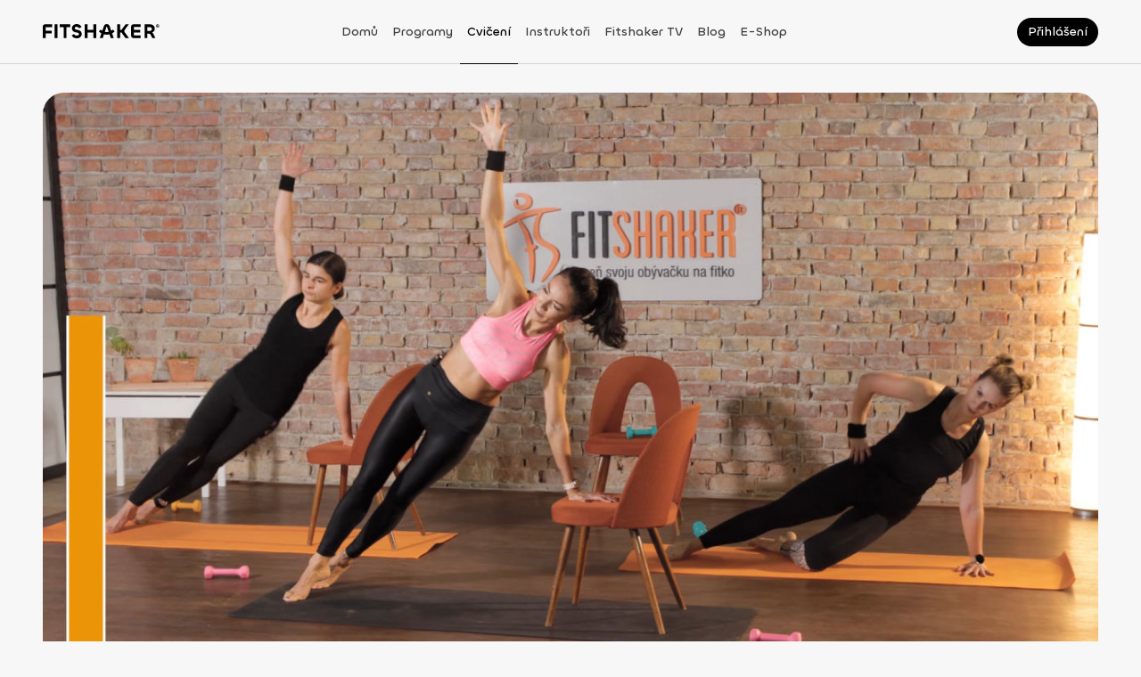

--- FILE ---
content_type: image/svg+xml
request_url: https://fitshaker.cz/_next/static/images/bg-a108aff1f94fcceb751ce846b4feeeab.svg
body_size: 8218
content:
<svg width="101" height="235" viewBox="0 0 101 235" fill="none" xmlns="http://www.w3.org/2000/svg">
<path d="M33.7875 54.6194C33.7875 54.6194 33.7875 54.6194 33.7873 54.6194C34.6229 54.4549 35.4042 54.3266 36.1375 54.2315L36.1379 54.23C38.8811 53.6806 41.5092 54.1516 41.5092 54.1516L41.5077 54.1546C41.5192 54.1561 41.5307 54.1576 41.5422 54.1591C41.5293 54.147 41.5098 54.1516 41.5098 54.1516C41.5098 54.1516 42.5135 53.7893 44.1081 53.1313C44.1111 53.1298 44.1146 53.1283 44.1178 53.1268C44.1888 53.0936 44.2575 53.0603 44.325 53.0286C44.4159 52.5668 44.505 52.2816 44.505 52.2816H44.5037L44.6132 49.2615C44.5273 49.2706 44.479 49.2736 44.479 49.2736L44.6147 49.2177L44.6169 49.1619C43.917 49.2872 43.195 49.3098 42.4562 49.2238C40.837 49.0321 39.4596 48.4963 38.3115 47.6828C38.2906 47.716 38.2634 47.7462 38.2289 47.7719L31.8698 50.1143C28.6208 50.9911 25.8205 49.9467 25.1178 49.6449C23.7454 51.3986 22.0048 53.7757 20.1163 56.6463C19.4118 57.727 18.8953 58.5405 18.7833 58.7171C18.7773 58.7276 18.7714 58.7367 18.7653 58.7457C19.3152 58.625 19.8184 58.5193 20.2637 58.4288H20.2642H20.264C21.5655 58.1632 22.3699 58.0273 22.3699 58.0273C24.1145 57.2757 26.3387 56.5694 28.3599 55.9974C30.3855 55.3876 32.1818 54.9379 33.7826 54.6209C33.7855 54.6209 33.7875 54.6194 33.7875 54.6194ZM33.2287 46.975L35.8003 46.166C36.1242 46.1268 36.4247 46.1403 36.6984 46.1886C36.2743 45.683 35.8986 45.1261 35.57 44.5224L35.2674 44.7096C35.2774 44.7171 35.288 44.7232 35.2978 44.7307C35.1423 44.9918 32.4306 46.1902 33.2287 46.975ZM72.1691 97.1653C72.4616 96.9047 72.7905 96.6046 73.1543 96.2643C73.2755 96.1522 73.3999 96.037 73.5276 95.9161C75.4014 94.147 78.0672 91.4774 81.1827 88.0776C81.2672 87.981 81.3518 87.8842 81.4351 87.7876C81.9451 87.1975 82.4375 86.6607 82.9117 86.1679C84.1134 84.8284 85.3142 83.7599 86.492 82.9106C85.821 82.494 85.1416 82.0564 84.4603 81.6051C80.8105 79.3125 75.8638 76.0133 71.8042 72.6129C71.0242 74.0769 68.8051 78.1851 67.9908 80.4792C66.804 83.8222 65.8198 86.8039 65.1542 89.7502C64.1004 94.4141 64.1925 98.265 64.211 98.7894L64.2839 100.355L67.5073 99.8737C67.7041 99.7087 67.8829 99.5433 68.0453 99.3796C67.1142 98.9986 66.0507 98.4423 65.2611 97.6765C63.5069 95.9754 65.0959 94.6528 65.0959 94.6528C66.2128 95.1598 69.7563 96.9039 69.7563 96.9039C70.2078 97.2674 71.1952 97.2403 72.1691 97.1653ZM49.2817 196.263C47.9963 187.346 46.4701 178.438 45.5912 172.863C45.5868 172.858 45.5824 172.855 45.578 172.852L45.6092 173.021C45.3913 172.947 45.1929 172.855 45.0188 172.744C42.1196 170.878 39.8022 168.426 38.9377 165.12C33.5771 144.653 34.7326 127.27 35.4723 114.087H35.4738C35.5077 113.477 35.5983 112.398 35.7115 111.176C35.7159 111.123 35.7204 111.07 35.7263 111.016C35.7279 110.992 35.7292 110.966 35.7322 110.941C35.7904 110.298 36.363 108.733 36.5889 108.063C36.5934 108.049 36.5979 108.035 36.6025 108.022C37.4279 105.548 37.9645 103.146 38.2849 100.867C38.3598 100.345 38.4226 99.8268 38.4748 99.3181C38.6358 97.7678 38.6986 96.2841 38.6934 94.8835C38.6913 94.4186 38.6815 93.963 38.6657 93.5177C38.6057 91.8726 38.4551 90.3622 38.261 89.0147C38.1921 88.5408 38.1187 88.0882 38.0425 87.6582C37.7799 86.1946 37.48 84.9801 37.2214 84.0703C36.8776 82.8502 36.6072 82.1741 36.6072 82.1741C36.6072 82.1741 36.6029 82.1741 36.5949 82.1726C36.4052 82.1439 33.6077 81.7017 32.0623 79.6144C31.9542 79.4695 31.8524 79.3155 31.7569 79.1525C31.6058 78.9005 31.4739 78.6288 31.3658 78.336C30.764 76.78 30.6756 74.6187 31.4646 71.6922C31.5602 71.3376 31.6619 71.0131 31.7707 70.7142C31.773 70.6991 31.7754 70.6855 31.7778 70.672C32.0136 69.9943 32.3651 69.2065 32.7957 68.3507L20.5514 69.3106C20.5514 69.3106 20.8802 69.2849 17.6371 69.8192C17.1355 69.9022 16.6367 69.9837 16.1428 70.0637C16.1419 70.0637 16.1413 70.0637 16.1405 70.0637C11.1654 71.0266 8.15765 71.3391 6.36964 71.4009C6.03947 71.4357 5.73517 71.4658 5.45976 71.4915C5.03955 71.5307 4.52142 71.4387 3.98847 71.2606C3.93173 71.2425 3.90813 71.2319 3.90813 71.2319C3.78555 71.1881 3.66254 71.1414 3.53996 71.0885C2.2545 70.8304 1.50955 70.3022 1.50955 70.3022C1.50955 70.3022 0.281288 69.2397 1.25867 67.0648C4.48209 58.4182 20.1107 44.9888 20.1107 44.9888H20.111C20.2422 44.8665 20.3719 44.7458 20.5052 44.6236C21.0035 43.8372 22.2023 42.0789 23.9586 40.3342C24.0951 40.1199 24.2787 39.9207 24.522 39.7456C24.6113 39.6807 24.6939 39.6218 24.7733 39.5645C25.7652 38.674 26.8992 37.8288 28.1579 37.1632C30.2502 35.8275 32.2156 34.4209 33.9515 33.2256C34.0642 32.3366 34.1847 31.8038 34.1847 31.8038L34.1894 31.8219C34.372 30.5889 34.593 29.4056 34.8665 28.2933L34.8544 28.2857C33.4538 16.1875 41.7103 15.5324 41.7103 15.5324C47.0375 11.3518 53.4098 11.2069 58.431 13.5915L58.4272 13.5885C58.4272 13.5885 60.0648 -1.64302 72.6366 1.40268C88.3596 5.21207 75.9742 23.8228 89.1377 33.458C89.1377 33.458 76.1096 37.2462 71.5371 26.3765C66.9886 15.5656 64.6919 18.9404 64.6919 18.9404L64.6892 18.9373C66.4555 21.5786 67.3631 24.8144 66.9425 28.3537C65.6231 39.4573 58.466 44.1104 57.864 44.4832L57.7287 48.2156L57.6254 51.0636L57.6113 51.4515L57.8123 51.4364C57.9014 51.4635 58.0336 51.4983 58.1983 51.5405L58.1989 51.542L58.2151 51.5465C58.2183 51.5465 58.2204 51.5481 58.2243 51.5481C58.229 51.5496 58.2351 51.5511 58.2397 51.5526C58.2535 51.5556 58.2674 51.5601 58.2812 51.5647C58.5227 51.6371 59.2624 51.8544 60.2543 52.1457L60.2758 52.105C60.2926 52.1095 60.308 52.1155 60.3249 52.1201L60.3034 52.1608C60.3036 52.1608 60.3037 52.1608 60.3039 52.1608C61.0239 52.3721 61.886 52.6272 62.7783 52.8913C64.604 53.0226 66.2282 53.1464 66.8786 53.2158C68.38 53.0075 70.2164 53.4346 72.2285 54.5168C72.232 54.5183 72.2338 54.5198 72.2356 54.5198C72.2449 54.5258 72.2536 54.5304 72.2629 54.5364C75.0186 56.0246 78.104 58.7367 81.1146 62.7181C81.1146 62.7181 82.2356 63.4833 83.9639 64.7813C83.9639 64.7813 88.2572 67.7591 91.2316 70.7067C91.2316 70.7067 91.2292 70.7203 91.2259 70.7384C94.6002 73.7765 98.0539 77.3535 100.248 80.8716C100.249 80.8731 100.253 80.8746 100.253 80.8746C100.253 80.8746 100.296 80.938 100.358 81.0497C100.372 81.0738 100.388 81.0965 100.402 81.1206L100.398 81.1236C100.728 81.75 101.413 83.4716 100.144 85.1789C100.144 85.1794 100.144 85.1796 100.145 85.1801C100.145 85.1801 100.142 85.183 100.14 85.1845C99.894 85.5139 99.5773 85.843 99.1686 86.1632C98.0757 87.0197 96.8436 88.0442 95.272 89.2944C90.3835 93.2594 82.4505 99.2676 74.4448 103.525C74.4431 103.526 74.4398 103.526 74.438 103.527C74.4258 103.55 74.4157 103.574 74.4033 103.597C73.9929 104.353 71.221 106.368 71.221 106.368L68.9559 108.229C70.0851 109.884 70.7208 111.613 70.9939 113.347C72.5796 122.319 64.3687 131.156 64.3687 131.156C64.0955 132.294 63.8372 133.435 63.5924 134.573L60.3596 153.89L58.7093 164.426C60.037 165.297 62.5253 167.475 63.6685 168.575C64.9638 169.82 67.1216 172.715 70.3172 176.511C73.4681 180.249 77.0316 184.714 79.6683 187.707C79.6683 187.707 79.6325 187.806 79.5476 187.96C79.6381 187.814 79.6683 187.707 79.6683 187.707C80.8353 189.03 82.7996 191.264 84.1347 192.716C84.1902 192.749 84.2421 192.776 84.286 192.79C85.3085 193.108 86.3502 193.229 87.417 193.25C88.1199 193.264 89.6797 193.113 90.3095 193.455C91.1726 193.925 91.7751 194.669 92.0474 195.428C92.6395 197.082 92.0006 198.818 92.1573 201.454C92.314 204.09 94.5773 207.377 94.5773 207.377C94.5773 207.377 96.0907 209.549 95.7077 214.703C95.7321 215.34 95.7674 217.158 95.4849 218.995C95.166 221.07 92.1961 221.718 92.4099 219.703C92.4552 219.277 92.4802 218.835 92.4911 218.399C92.2502 219.188 91.7845 219.262 91.414 219.036C91.0887 218.838 90.9904 217.807 90.9608 217.253C90.8352 217.727 90.5825 217.949 90.1333 217.804C89.6539 217.65 89.4049 215.992 89.4049 215.992C89.2409 215.32 88.6554 213.126 88.6554 213.126H88.6555C88.4122 212.368 88.2637 211.746 88.2637 211.746C87.5115 210.448 85.6279 207.573 85.6279 207.573C85.0803 206.755 84.2713 205.354 83.6158 204.379C81.5506 202.266 77.0575 196.958 74.2355 194.385C70.5578 191.563 66.3802 188.549 62.1562 185.586C61.8012 185.337 61.4521 185.089 61.1056 184.843C61.1443 185.563 61.1705 186.318 61.1811 187.11C61.1899 187.765 60.7482 191.459 60.2169 195.881C59.7865 199.471 59.2966 203.542 58.9435 206.856C59.185 208.249 59.4403 209.653 59.9521 210.979C60.2208 211.671 60.5675 212.336 61.0074 212.937C61.3928 213.464 61.8443 213.939 62.2688 214.431C63.0871 215.38 63.8819 216.478 63.7787 217.786C63.6658 219.235 62.6439 220.388 61.8728 221.555C61.0106 222.863 60.2992 224.267 59.7608 225.734C59.2698 227.076 59.0245 228.49 58.5282 229.83C58.0675 231.074 57.3115 232.177 56.0737 232.77C54.8544 233.356 53.4564 233.437 52.121 233.407C51.782 233.4 51.4431 233.383 51.1024 233.365C51.0838 233.365 50.7076 233.409 50.6907 233.404C50.5332 233.529 49.9462 233.771 49.752 233.852C48.9886 234.175 48.3613 233.963 47.9857 233.273C47.5065 233.457 46.4761 233.529 46.0452 233.206C45.5708 233.223 44.7146 233.063 44.3955 232.708C44.0514 232.624 43.4087 232.346 43.2353 232.056C43.2014 232 43.1742 231.945 43.1504 231.886C43.126 231.736 43.1265 231.585 43.1484 231.441L43.1478 231.439C43.1773 231.173 43.265 230.991 43.3742 230.862C43.384 230.847 43.3925 230.832 43.403 230.819C43.4178 230.805 43.4349 230.796 43.4505 230.784C43.6545 230.6 43.9008 230.564 44.0029 230.532C44.0075 230.53 44.0137 230.529 44.0185 230.527C44.1868 230.482 44.3596 230.444 44.5242 230.398C44.8596 230.304 45.122 230.085 45.3691 229.847C45.5399 229.682 45.7024 229.51 45.8749 229.364C46.7095 228.654 47.7035 228.147 48.7689 227.879C49.4571 226.83 49.7875 225.631 49.9872 224.407C50.078 223.849 50.1414 223.283 50.1983 222.724C50.2099 222.614 50.2216 222.503 50.2334 222.391C50.26 222.113 50.2918 221.837 50.3253 221.561C50.3537 221.31 50.3855 221.063 50.4191 220.814C50.5229 220.02 50.6386 219.229 50.7509 218.437C50.7812 218.224 50.8113 218.01 50.8416 217.798C50.9422 217.062 51.0359 216.327 51.1077 215.589C51.1795 214.851 51.2258 214.108 51.2264 213.366C51.2274 212.944 51.2149 212.52 51.182 212.098C51.1683 211.912 51.151 211.726 51.1286 211.541L51.1322 211.511C50.7262 206.892 50.0459 201.577 49.281 196.263" fill="#FFD2AD"/>
<path opacity="0.25" d="M52.5189 36.3833C52.658 36.9295 51.9622 37.5708 50.9649 37.8168C49.9675 38.0628 49.0464 37.8213 48.9074 37.2766C48.7683 36.7303 49.4641 36.089 50.4614 35.8431C51.4588 35.5971 52.3799 35.8385 52.5189 36.3833Z" fill="#FF8C2E"/>
<path d="M54.1141 30.2677C55.0172 29.0106 56.5756 28.2724 58.2346 28.4778C60.634 28.7735 62.3354 30.931 62.0348 33.2962C61.7791 35.308 60.1573 36.8218 58.2018 37.0474L57.9324 44.4906C58.5437 44.1109 65.7152 39.4357 67.0376 28.2868C67.4589 24.7351 66.5526 21.4873 64.785 18.8363C65.2559 18.3529 67.517 16.8256 71.5373 26.3814C76.1099 37.2512 89.1381 33.4629 89.1381 33.4629C82.9136 28.9069 82.4017 22.344 81.9293 16.2881C81.4027 9.53684 80.9253 3.41569 72.637 1.40758C60.8321 -1.45227 58.6681 11.8013 58.448 13.4294C53.4202 11.0603 47.0549 11.2216 41.7311 15.4069C41.7311 15.4069 33.4505 16.0649 34.8553 28.2186L34.864 28.2247L34.8547 28.2909C37.5272 28.1004 39.4423 26.3168 40.7355 24.4312C43.2925 27.2906 47.712 30.7022 54.0405 30.2974L54.1008 30.1697C54.1053 30.2023 54.1097 30.235 54.1141 30.2677Z" fill="#171717"/>
<g opacity="0.25">
<path d="M6.99068 66.2953L3.90829 71.2366C3.90829 71.2366 5.66755 72.0969 16.1407 70.0685C20.9772 69.2821 20.5515 69.3153 20.5515 69.3153L33.5245 68.2981L36.4506 63.1062L31.6486 61.1366C31.6486 61.1366 20.729 68.8022 6.99068 66.2953Z" fill="#FF8C2E"/>
<path d="M8.38909 64.2057C8.38909 64.2057 29.0391 65.2697 33.7879 54.6248C33.7879 54.6248 26.6412 56.193 22.3703 58.0313C22.3703 58.0313 10.8125 60.3269 8.38909 64.2057Z" fill="#FF8C2E"/>
<path d="M65.9105 66.5606C65.9105 66.5606 71.4474 64.5925 77.8887 70.8801C84.3299 77.1662 89.6166 84.7147 89.6166 84.7147C89.6166 84.7147 71.2465 74.3168 65.9105 66.5606Z" fill="#FF8C2E"/>
<path d="M81.115 62.7221C78.2369 62.9093 75.7599 62.5893 73.6413 61.966C68.487 60.4477 65.4561 57.1333 63.9474 54.9585C63.1088 53.7495 62.7416 52.8923 62.7416 52.8923C64.5824 53.0251 66.224 53.1504 66.879 53.2198C68.3803 53.0115 70.2168 53.4386 72.2289 54.5208C72.2322 54.5223 72.236 54.5238 72.236 54.5238C72.2451 54.5298 72.254 54.5344 72.2632 54.5404C75.0189 56.0285 78.1043 58.7407 81.115 62.7221Z" fill="#FF8C2E"/>
<path d="M41.5095 54.1555C41.5095 54.1555 38.8814 53.6846 36.1381 54.234C36.1381 54.234 34.7596 57.9558 32.8814 59.7549L37.5412 61.243L41.5095 54.1555Z" fill="#FF8C2E"/>
<path d="M25.1178 49.6497L23.2473 48.0785C23.2473 48.0785 13.1926 60.3383 10.4802 62.2596L18.7601 58.7596C18.7601 58.7596 23.487 51.2752 25.1178 49.6497Z" fill="#FF8C2E"/>
<path d="M68.3564 61.8917C70.9505 62.9557 76.1597 64.5948 83.9642 64.785C83.9642 64.785 88.2574 67.7628 91.2319 70.7104C91.2319 70.7104 90.3999 74.8231 92.8326 78.8408C92.9383 79.0159 92.7244 79.2075 92.5555 79.0913L68.1865 62.1981C68.0123 62.0774 68.1599 61.8117 68.3564 61.8917Z" fill="#FF8C2E"/>
<path d="M74.4449 103.53C74.4449 103.53 85.3471 90.3 89.183 87.6867C93.0189 85.0734 98.8497 83.1676 100.145 85.1849C100.145 85.1849 87.3881 96.6466 74.4449 103.53Z" fill="#FF8C2E"/>
<path d="M73.1546 96.2691C73.1546 96.2691 72.9718 99.9061 73.9023 99.6747C74.8326 99.4435 90.0417 86.6371 90.1975 84.1982C90.3533 81.7593 89.1922 81.308 89.1922 81.308C89.1922 81.308 85.9651 82.5501 81.4354 87.7924C77.8017 91.998 73.1546 96.2691 73.1546 96.2691Z" fill="#FF8C2E"/>
<path d="M1.25903 67.0692C1.25903 67.0692 8.66478 61.2449 13.422 56.0259C17.3726 51.6928 21.8295 46.8828 21.8295 46.8828L20.1111 44.9932C20.1111 44.9932 4.4823 58.4226 1.25903 67.0692Z" fill="#FF8C2E"/>
</g>
<g opacity="0.25">
<path d="M33.5244 68.2989C33.5244 68.2989 37.8155 69.9138 39.3168 74.0703C40.818 78.2268 40.818 78.2268 40.818 78.2268C40.818 78.2268 41.3717 76.7538 41.5062 75.7893C41.6209 74.9653 42.2911 63.8797 36.4505 63.107L33.5244 68.2989Z" fill="#FF8C2E"/>
<path d="M61.6484 70.7698C63.066 63.7683 56.4643 60.4298 50.2711 61.9753C41.1509 64.2513 43.7516 84.3028 44.6024 76.742C45.4534 69.182 61.6484 70.7698 61.6484 70.7698Z" fill="#FF8C2E"/>
</g>
<path opacity="0.25" d="M68.8866 108.269L66.9892 109.852L66.9871 109.859L60.2377 110.872L60.1991 110.622C60.0816 109.864 60.4582 109.224 61.2175 109.11V108.87L58.5732 109.11L58.5511 109.026C58.505 108.632 58.5683 108.25 58.7171 107.911C56.5422 110.543 54.8561 114.712 56.1266 121.111C57.9171 130.128 64.3275 131.403 64.3275 131.403C64.3275 131.403 75.729 118.451 68.8866 108.269Z" fill="#FF8C2E"/>
<g opacity="0.25">
<path d="M71.8115 72.6048C71.0375 74.0582 68.8078 78.1846 67.9912 80.4847C66.8043 83.8277 65.8202 86.8094 65.1546 89.7556C64.0201 94.7767 64.2138 98.8579 64.2138 98.8579C57.0506 97.6268 55.1281 92.5256 54.4296 88.0339C53.8507 84.327 54.9608 82.0332 54.9608 82.0332C57.9643 81.1035 60.4879 78.6268 62.6899 76.218C65.1145 73.5647 67.4996 68.6188 67.4996 68.6188C68.5411 70.0028 71.2337 72.0811 71.3431 72.2109C71.3446 72.2124 71.8115 72.6048 71.8115 72.6048Z" fill="#FF8C2E"/>
<path d="M52.0721 88.0959C52.0876 91.8636 52.1337 104.041 52.0965 106.106C52.0965 106.106 54.2464 103.118 57.131 102.16L64.3426 100.242C64.3426 100.242 54.7289 103.181 52.2301 88.0856C52.2142 87.9901 52.0718 87.9993 52.0721 88.0959Z" fill="#FF8C2E"/>
<path d="M57.8644 44.4883C57.8644 44.4883 54.9774 45.7772 54.3075 46.1922C53.7446 46.5409 53.8838 53.6601 57.6258 51.0687L57.8644 44.4883Z" fill="#FF8C2E"/>
</g>
<g opacity="0.25">
<path d="M63.6688 168.579C64.9641 169.825 67.1217 172.719 70.3175 176.515C73.4684 180.254 77.0318 184.718 79.6686 187.711C79.6686 187.711 78.0277 192.362 70.2771 186.648C69.034 185.731 66.4314 183.142 64.8763 181.603C61.9387 178.695 61.2894 178.511 59.5348 176.229C59.5348 176.229 58.8137 173.113 58.0925 171.435C57.6117 169.757 57.6117 169.278 57.6117 169.278L58.5733 164.244C60.0156 165.442 59.6574 164.723 63.6688 168.579Z" fill="#FF8C2E"/>
<path d="M61.1814 187.115C61.1902 187.77 60.7485 191.463 60.2172 195.886C59.695 200.243 59.0847 205.308 58.7382 208.87C58.7382 208.87 54.6395 210.708 53.6168 202.158C53.4533 200.786 53.5537 197.498 53.6091 195.537C53.8625 186.243 57.1549 173.345 57.5783 170.794C57.6136 170.667 57.6348 170.536 57.6439 170.406C57.6454 170.397 57.7831 169.772 57.7831 169.772L58.0237 170.534C59.4322 174.926 61.0725 179.057 61.1814 187.115Z" fill="#FF8C2E"/>
<path d="M57.4865 131.642C57.4865 131.642 52.8991 154.429 51.3692 162.155C51.3692 162.155 48.5892 168.319 44.02 165.48C44.02 165.48 43.1887 154.895 43.1887 146.266C42.7818 137.393 42.7597 116.187 42.7597 116.187C42.7597 116.187 44.7713 110.647 53.8086 109.186C53.8086 109.186 46.6132 122.79 57.4865 131.642Z" fill="#FF8C2E"/>
<path d="M45.6095 173.026C45.3915 172.952 45.1932 172.86 45.0189 172.749C42.1199 170.883 39.8025 168.431 38.938 165.125C33.5775 144.658 34.7329 127.275 35.4726 114.092H35.4741C35.508 113.482 35.5986 112.403 35.7118 111.181C35.7162 111.128 35.7208 111.075 35.7267 111.02C35.7282 110.996 35.7297 110.971 35.7326 110.945C35.8491 110.937 35.9989 110.952 36.1806 110.99C36.2714 111.008 36.3698 111.032 36.4743 111.06C36.5167 111.072 36.5606 111.086 36.6045 111.099C38.0925 111.56 40.747 113.088 42.7597 116.187L42.9077 128.547L43.797 163.243L43.8078 163.29V163.298L45.0176 169.827V169.83L45.6095 173.026Z" fill="#FF8C2E"/>
<path d="M63.6937 133.975C63.6937 133.975 60.2483 131.804 56.464 149.727C54.4202 159.406 55.3376 168.595 57.7311 169.602L63.6937 133.975Z" fill="#FF8C2E"/>
</g>
<g opacity="0.25">
<path d="M43.1522 89.2277C43.1003 90.3715 43.0488 91.6417 43.0011 92.9753C42.9839 93.4566 44.708 93.4885 46.4447 93.5292C48.1814 93.5698 49.3666 93.1137 49.3666 93.1137C49.3413 91.6849 49.2782 90.4049 49.1938 89.3938C49.1938 89.3938 48.6549 88.977 46.3641 89.002C44.0731 89.0271 43.1522 89.2277 43.1522 89.2277Z" fill="#FF8C2E"/>
<path d="M42.9502 95.3165C42.9171 96.461 42.8879 97.6323 42.8692 98.7944C42.8692 98.7944 44.3959 99.3012 46.4177 99.3302C48.4396 99.3592 49.2919 98.9215 49.2919 98.9215C49.3515 97.6886 49.3783 96.4658 49.3796 95.3068C49.3796 95.3068 48.0503 94.891 46.6022 94.8771C45.1542 94.8634 42.9625 94.9013 42.9502 95.3165Z" fill="#FF8C2E"/>
<path d="M49.2117 101.146C49.2117 101.146 47.2864 100.775 45.5795 100.875C43.8726 100.973 42.8496 101.185 42.8479 101.697C42.8316 106.504 43.0466 110.708 43.882 111.116C47.3418 112.806 48.7645 107.106 49.2117 101.146Z" fill="#FF8C2E"/>
<path d="M43.1703 86.8414C43.1396 87.4561 43.949 87.3737 46.3879 87.435C48.8267 87.4964 48.9579 86.8395 48.9579 86.8395C48.217 82.5353 43.3789 82.9958 43.3789 82.9958C43.3789 82.9958 43.2855 84.5222 43.1703 86.8414Z" fill="#FF8C2E"/>
<path d="M41.339 92.9791C41.3547 93.3881 40.108 93.476 38.6659 93.522C38.606 91.8769 38.4554 90.3665 38.2611 89.019C40.3359 89.0505 41.176 89.2318 41.176 89.2318C41.2321 90.3758 41.2871 91.6465 41.339 92.9791Z" fill="#FF8C2E"/>
<path d="M41.4884 98.7964C41.4884 98.7964 40.224 99.2195 38.475 99.3218C38.636 97.7715 38.6988 96.2877 38.6937 94.8871C39.992 94.9003 41.3858 94.9872 41.3969 95.3192C41.4335 96.4633 41.4656 97.6345 41.4884 98.7964Z" fill="#FF8C2E"/>
<path d="M41.3472 107.388C41.3293 107.578 41.31 107.759 41.2891 107.934C41.2771 108.03 41.2652 108.122 41.2532 108.211C41.2367 108.327 41.2202 108.439 41.2037 108.546C41.1903 108.624 41.1767 108.701 41.1632 108.775C41.1317 108.937 41.1001 109.086 41.0671 109.225C40.9241 109.797 40.7416 110.165 40.5118 110.269C38.6986 111.088 37.4397 110.04 36.5892 108.067C36.5938 108.053 36.5983 108.04 36.6029 108.026C37.4283 105.553 37.9649 103.151 38.2852 100.871C38.4517 100.871 38.6181 100.875 38.7831 100.884C40.4916 100.969 41.5149 101.162 41.5171 101.63C41.5324 103.799 41.4917 105.836 41.3472 107.388Z" fill="#FF8C2E"/>
<path d="M41.1031 87.0648C41.1125 87.2459 41.0491 87.3668 40.8934 87.4485H40.8919C40.547 87.6287 39.7556 87.6223 38.3076 87.6562C38.2214 87.6578 38.1336 87.661 38.0428 87.6626C37.7803 86.199 37.4803 84.9845 37.2217 84.0748C38.8498 83.0328 40.8838 83.221 40.8838 83.221C40.8838 83.221 40.9799 84.7181 41.0999 87.0014C41.1014 87.0226 41.1016 87.0437 41.1031 87.0648Z" fill="#FF8C2E"/>
</g>
<path d="M54.1141 30.2677C55.0172 29.0106 56.5756 28.2724 58.2346 28.4778C60.634 28.7735 62.3354 30.931 62.0348 33.2962C61.7791 35.308 60.1573 36.8218 58.2018 37.0474L57.9324 44.4906C58.5437 44.1109 65.7152 39.4357 67.0376 28.2868C67.4589 24.7351 66.5526 21.4873 64.785 18.8363C65.2559 18.3529 67.517 16.8256 71.5373 26.3814C76.1099 37.2512 89.1381 33.4629 89.1381 33.4629C82.9136 28.9069 82.4017 22.344 81.9293 16.2881C81.4027 9.53684 80.9253 3.41569 72.637 1.40758C60.8321 -1.45227 58.6681 11.8013 58.448 13.4294C53.4202 11.0603 47.0549 11.2216 41.7311 15.4069C41.7311 15.4069 33.4505 16.0649 34.8553 28.2186L34.864 28.2247L34.8547 28.2909C37.5272 28.1004 39.4423 26.3168 40.7355 24.4312C43.2925 27.2906 47.712 30.7022 54.0405 30.2974L54.1008 30.1697C54.1053 30.2023 54.1097 30.235 54.1141 30.2677Z" fill="#171717"/>
</svg>


--- FILE ---
content_type: application/javascript; charset=UTF-8
request_url: https://fitshaker.cz/_next/static/chunks/4046-acda894d985f9eaf.js
body_size: 10287
content:
(self.webpackChunk_N_E=self.webpackChunk_N_E||[]).push([[4046],{40683:function(n,t,i){"use strict";i.d(t,{L6:function(){return c},FT:function(){return u},Lk:function(){return a},Z1:function(){return l}});var e=i(85893),r=i(72253),o=i(14932),c=function(n){return(0,e.jsx)("svg",(0,o._)((0,r._)({},n),{width:"50",height:"114",viewBox:"0 0 50 114",fill:"none",xmlns:"http://www.w3.org/2000/svg",children:(0,e.jsx)("path",{d:"M4.0541 1C69.4118 16.9289 58.2949 72.9787 4.0541 112.004M4.0541 112.004L1 103.542M4.0541 112.004L15.0489 113",stroke:"black",strokeWidth:"2"})}))},u=function(n){return(0,e.jsx)("svg",(0,o._)((0,r._)({width:"50",height:"51",viewBox:"0 0 50 51",fill:"none",xmlns:"http://www.w3.org/2000/svg"},n),{children:(0,e.jsx)("path",{d:"M18.6747 4.4296C12.1001 7.78163 8.05419 11.413 5.5255 15.3237C-2.31344 27.3351 -0.290501 42.6986 14.123 47.4473C30.8124 53.3133 46.7432 41.8606 48.7661 24.8211C51.8006 1.35692 24.4907 -2.5538 14.123 3.59158",stroke:"black",strokeWidth:"2",strokeLinecap:"square"})}))},a=function(n){return(0,e.jsx)("svg",(0,o._)((0,r._)({width:"276",height:"7",viewBox:"0 0 276 7",fill:"none",xmlns:"http://www.w3.org/2000/svg"},n),{children:(0,e.jsx)("path",{d:"M1 6C44.7535 2.22688 160.808 -3.05548 275 6",stroke:"black",strokeWidth:"2"})}))},l=function(n){return(0,e.jsxs)("svg",(0,o._)((0,r._)({xmlns:"http://www.w3.org/2000/svg",viewBox:"0 0 178 10",fill:"none"},n),{children:[(0,e.jsx)("path",{d:"M1 3.13333C46.1528 1.52347 144.567 -0.730339 177 3.13333",stroke:"black",strokeWidth:"2"}),(0,e.jsx)("path",{d:"M75.6914 9.00052C97.9374 7.39066 146.424 5.13685 162.404 9.00052",stroke:"black",strokeWidth:"2"})]}))}},30325:function(n,t,i){"use strict";var e=i(85893),r=i(67294),o=i(9008),c=i.n(o),u=i(27361),a=i.n(u),l=i(64721),s=i.n(l),d=i(35161),f=i.n(d),p=i(79833),m=i.n(p),v=i(11163),h=i(37871),g=i(4753),x=i(63893),w=i(74467),b=i.n(w),_=function(n){return n?n.charAt(0).toUpperCase()+n.slice(1):""};t.Z=function(n){var t,i=n.shareTags,o=n.canonicalTags,u=void 0===o?null:o,l=(0,h.$G)(),d=l.i18n,p=l.t,w=(0,v.useRouter)(),y=w.locale,I=w.asPath,j=function(){var n=["",void 0,null];return s()(n,null==i?void 0:i["og:image"])&&s()(n,null==i?void 0:i.ogImage)&&s()(n,null==i?void 0:i.image)?b():(null==i?void 0:i["og:image"])||(null==i?void 0:i.ogImage)||(null==i?void 0:i.image)},C=y===x.RH.SK.CODE?"https://fitshaker.sk":"https://fitshaker.cz",Z="".concat(C).concat(I),P=(null==i?void 0:i["og:type"])||(null==i?void 0:i.ogType)||(null==i?void 0:i.type)||"website";return(0,e.jsxs)(c(),{children:[null===u?(0,e.jsx)("link",{rel:"canonical",href:(null==i?void 0:i.url)||(null==i?void 0:i["og:url"])||Z}):(0,e.jsxs)(e.Fragment,{children:[(0,e.jsx)("link",{rel:"canonical",href:(null==u?void 0:u.main)||Z}),a()(u,"prev")&&(0,e.jsx)("link",{rel:"prev",href:a()(u,"prev")}),a()(u,"next")&&(0,e.jsx)("link",{rel:"next",href:a()(u,"next")})]}),(0,e.jsx)("title",{children:_(a()(i,"title","Fitshaker"))}),(0,e.jsx)("meta",{name:"title",content:_(a()(i,"title","Fitshaker"))}),(0,e.jsx)("meta",{name:"description",content:_(a()(i,"description",p("default-header-description")))}),(0,e.jsx)("meta",{name:"keywords",content:a()(i,"keywords",p("default-header-keywords"))}),(0,e.jsx)("meta",{property:"fb:app_id",content:g.xb.FB_API}),(0,e.jsx)("meta",{property:"og:site_name",content:(null==i?void 0:i["og:site_name"])||(null==i?void 0:i.ogSiteName)||"Fitshaker"}),(0,e.jsx)("meta",{property:"og:title",content:_((null==i?void 0:i.ogTitle)||(null==i?void 0:i.title)||"Fitshaker")}),(0,e.jsx)("meta",{property:"og:description",content:_((null==i?void 0:i["og:description"])||(null==i?void 0:i.ogDescription)||(null==i?void 0:i.description)||"")}),(0,e.jsx)("meta",{property:"og:image",content:j()}),(0,e.jsx)("meta",{property:"og:image:alt",content:(null==i?void 0:i["og:image:alt"])||(null==i?void 0:i.ogImageAlt)||(null==i?void 0:i.imageAlt)||"fitshaker.".concat(d.language)}),(0,e.jsx)("meta",{property:"og:locale",content:(null==i?void 0:i["og:locale"])||(null==i?void 0:i.ogLocale)||("cz"===d.language?"cz-CZ":"sk_SK")}),(0,e.jsx)("meta",{property:"og:type",content:P}),"website"===P&&(0,e.jsx)("meta",{property:"og:url",content:(null==i?void 0:i.ogUrl)||(null==i?void 0:i["og:url"])||Z||"https://fitshaker.".concat(d.language,"/")}),(!!(null==i?void 0:i["og:secured_image"])||!!(null==i?void 0:i.ogSecuredImage))&&(0,e.jsx)("meta",{property:"og:secured_image",content:(null==i?void 0:i["og:secured_image"])||(null==i?void 0:i.ogSecuredImage)}),(!!(null==i?void 0:i["og:updated_time"])||!!(null==i?void 0:i.ogUpdatedTime))&&(0,e.jsx)("meta",{property:"og:updated_time",content:(null==i?void 0:i["og:updated_time"])||(null==i?void 0:i.ogUpdatedTime)}),(!!(null==i?void 0:i["og:article_publisher"])||!!(null==i?void 0:i.ogArticlePublisher))&&(0,e.jsx)("meta",{property:"og:article_publisher",content:(null==i?void 0:i["og:article_publisher"])||(null==i?void 0:i.ogArticlePublisher)}),(0,e.jsx)("meta",{property:"twitter:url",content:(null==i?void 0:i["og:url"])||"https://fitshaker.".concat(d.language,"/")}),(0,e.jsx)("meta",{property:"twitter:title",content:_((null==i?void 0:i.ogTitle)||(null==i?void 0:i.title)||"Fitshaker")}),(0,e.jsx)("meta",{property:"twitter:description",content:_((null==i?void 0:i["og:description"])||(null==i?void 0:i.description)||"")}),(0,e.jsx)("meta",{property:"twitter:image",content:j()}),!!(null==i?void 0:i.articlePublishedTime)&&(0,e.jsx)("meta",{property:"article:published_time",content:i.articlePublishedTime}),!!(null==i?void 0:i.articleModifiedTime)&&(0,e.jsx)("meta",{property:"article:modified_time",content:i.articleModifiedTime}),!!(null==i?void 0:i.articleSection)&&(0,e.jsx)("meta",{property:"article:section",content:i.articleSection}),!!(null==i?void 0:i.articleTags)&&(0,e.jsx)("meta",{property:"article:tags",content:m()(i.articleTags)}),f()(null==i?void 0:null===(t=i.article)||void 0===t?void 0:t.authors,function(n,t){return(0,e.jsxs)(r.Fragment,{children:[!!n.firstName&&(0,e.jsx)("meta",{property:"profile:first_name",content:n.firstName}),!!n.lastName&&(0,e.jsx)("meta",{property:"profile:last_name",content:n.lastName})]},"author_".concat(t))})]})}},59936:function(n,t,i){"use strict";i.d(t,{Z:function(){return h}});var e=i(85893),r=i(41664),o=i.n(r),c=i(35161),u=i.n(c),a=i(37871),l=i(63893),s=i(82729),d=i(94589);function f(){var n=(0,s._)(["\n		display: flex;\n		flex-flow: row wrap;\n		gap: ",";\n	"]);return f=function(){return n},n}function p(){var n=(0,s._)(["\n	","\n"]);return p=function(){return n},n}var m=d.ZP.div.withConfig({componentId:"sc-9dafaa1d-0"})(p(),function(n){var t=n.theme;return(0,d.iv)(f(),t.spacing[8])}),v=i(29982),h=function(n){var t=n.className,i=n.size,r=void 0===i?l.NO.MD:i,c=n.targets,s=(0,a.$G)().t;return(0,e.jsx)(m,{className:t,children:u()(c,function(n){return(0,e.jsx)(o(),{className:"item",href:"".concat(s("paths:exercises|path"),"?targets=").concat(n.id),children:(0,e.jsx)(v.Z,{type:l.K_.SECONDARY,size:r,children:n.name})},"targets-item-".concat(n.id))})})}},87825:function(n,t,i){"use strict";var e=i(85893);t.Z=function(n){return(0,e.jsx)("div",{style:{position:"relative"},children:null==n?void 0:n.children})}},15452:function(n,t,i){"use strict";i.d(t,{Z:function(){return k}});var e=i(85893),r=i(37871),o=i(63893),c=i(82729),u=i(94589),a=i(13247),l=i(15975),s=i(29988);function d(){var n=(0,c._)(["\n			visibility: hidden;\n			opacity: 0;\n		"]);return d=function(){return n},n}function f(){var n=(0,c._)(["\n		display: flex;\n		position: absolute;\n		top: 16px;\n		right: 16px;\n		flex-direction: row;\n		gap: ",";\n		transition:\n			opacity 0.3s,\n			visibility 0.3s;\n		visibility: visible;\n		opacity: 1;\n		z-index: 1;\n		border-radius: ",";\n		background: ",";\n		padding: ",";\n\n		","\n	"]);return f=function(){return n},n}function p(){var n=(0,c._)(["\n	","\n"]);return p=function(){return n},n}function m(){var n=(0,c._)(["\n		width: 32px;\n		height: 32px;\n\n		path {\n			stroke: ",";\n		}\n	"]);return m=function(){return n},n}function v(){var n=(0,c._)(["\n	","\n"]);return v=function(){return n},n}function h(){var n=(0,c._)(["\n		margin: 0;\n		",";\n		color: ",";\n	"]);return h=function(){return n},n}function g(){var n=(0,c._)(["\n	","\n"]);return g=function(){return n},n}function x(){var n=(0,c._)(["\n		margin: 0;\n		",";\n		color: ",";\n	"]);return x=function(){return n},n}function w(){var n=(0,c._)(["\n	","\n"]);return w=function(){return n},n}function b(){var n=(0,c._)(["\n		margin-top: ",";\n		width: 100%;\n	"]);return b=function(){return n},n}function _(){var n=(0,c._)(["\n	","\n"]);return _=function(){return n},n}var y=u.ZP.div.withConfig({componentId:"sc-1d1f1665-0"})(p(),function(n){var t=n.theme,i=n.$visible;return(0,u.iv)(f(),t.spacing[16],t.borderRadius[16],t["color-base-state-success-bg"],t.spacing[16],!i&&(0,u.iv)(d()))}),I=(0,u.ZP)(s.nQ).withConfig({componentId:"sc-1d1f1665-1"})(v(),function(n){return(0,u.iv)(m(),n.theme["color-base-state-success-fg"])}),j=u.ZP.h4.withConfig({componentId:"sc-1d1f1665-2"})(g(),function(n){return(0,u.iv)(h(),a.dc,n.theme["color-base-content-primary"])}),C=u.ZP.p.withConfig({componentId:"sc-1d1f1665-3"})(w(),function(n){return(0,u.iv)(x(),a.lT,n.theme["color-base-content-secondary"])}),Z=(0,u.ZP)(l.Z).withConfig({componentId:"sc-1d1f1665-4"})(_(),function(n){var t=n.theme;return(0,u.iv)(b(),t.spacing[8])}),P=i(73414),k=function(n){var t=n.className,i=n.onButtonClick,c=n.onClose,u=n.visible,a=(0,r.$G)().t;return(0,e.jsxs)(y,{className:t,$visible:void 0!==u&&u,children:[(0,e.jsx)(I,{}),(0,e.jsxs)("div",{style:{maxWidth:"224px"},children:[(0,e.jsx)(j,{children:a("Gratulujeme! M\xe1š už odcvičen\xe9!")}),(0,e.jsx)(C,{children:a("Video sme ti pr\xe1ve prip\xedsali do tvojho kalend\xe1ra")}),(0,e.jsx)(Z,{type:o.JB.BUTTON,variant:o.RN.PRIMARY,label:a("Pokračovať"),onClick:i,size:o.NO.MD,arrowRight:!0})]}),(0,e.jsx)(P.Z,{type:o.JB.BUTTON,variant:o.RN.SECONDARY,icon:(0,e.jsx)(s.aM,{}),ariaLabel:a("Zavrieť"),onClick:c,hasBackground:!1,size:o.NO.SM,shape:o.X3.CIRCLE})]})}},44011:function(n,t,i){"use strict";i.d(t,{Ac:function(){return nN},Dx:function(){return nv},F7:function(){return nj},HF:function(){return nm},JN:function(){return nu},PQ:function(){return no},QE:function(){return nZ},TT:function(){return nh},U1:function(){return na},UJ:function(){return nC},VE:function(){return nT},VM:function(){return nc},Wb:function(){return np},Wz:function(){return nO},Zw:function(){return nk},ar:function(){return nA},c_:function(){return nf},d2:function(){return nI},e8:function(){return ny},gr:function(){return ns},jj:function(){return nw},ku:function(){return nx},o5:function(){return n_},r_:function(){return nl},sB:function(){return nd},tq:function(){return nb},zi:function(){return nP}});var e=i(82729),r=i(94589),o=i(2261);i(76268);var c=i(13247),u=i(34284),a=i(68105),l=i(96031),s=i(29988);function d(){var n=(0,e._)(["\n	margin-bottom: 32px;\n\n	@media (max-width: ","px) {\n		padding: 0;\n	}\n\n	@media (min-width: ","px) {\n		margin-bottom: 40px;\n	}\n\n	@media (min-width: ","px) {\n		margin-top: 16px;\n		margin-bottom: 56px;\n	}\n\n	@media (min-width: ","px) {\n		margin-top: 32px;\n		margin-bottom: 80px;\n	}\n"]);return d=function(){return n},n}function f(){var n=(0,e._)(["\n		margin-bottom: 24px;\n		background: ",";\n		padding: 16px 16px 24px;\n\n		@media (min-width: ","px) {\n			border-radius: 24px;\n			padding: 0;\n		}\n	"]);return f=function(){return n},n}function p(){var n=(0,e._)(["\n	","\n"]);return p=function(){return n},n}function m(){var n=(0,e._)(["\n	display: flex;\n	flex-direction: column;\n	gap: 16px;\n\n	@media (min-width: ","px) {\n		gap: 24px;\n		margin: 0 0 24px;\n	}\n"]);return m=function(){return n},n}function v(){var n=(0,e._)(["\n		display: flex;\n		position: relative;\n		margin: auto;\n		border-radius: 16px;\n		background: "," no-repeat center center;\n		background-size: cover;\n		width: 100%;\n		height: 100%;\n		overflow: hidden;\n\n		&::after {\n			display: block;\n			padding-bottom: 56.25%;\n			content: '';\n		}\n\n		@media (min-width: ","px) {\n			border-radius: 24px;\n		}\n	"]);return v=function(){return n},n}function h(){var n=(0,e._)(["\n	","\n"]);return h=function(){return n},n}function g(){var n=(0,e._)(["\n	position: absolute;\n	top: 0;\n	left: 0;\n	width: 100%;\n	height: 100%;\n\n	iframe {\n		width: 100%;\n		height: 100%;\n	}\n"]);return g=function(){return n},n}function x(){var n=(0,e._)(["\n		display: flex;\n		position: absolute;\n		flex-direction: column;\n		align-items: center;\n		justify-content: center;\n		transition:\n			opacity 0.3s,\n			visibility 0.3s;\n		visibility: hidden;\n		opacity: 0;\n		background: rgb(23 23 23 / 55%);\n		padding: 0 ",";\n		width: 100%;\n		height: 100%;\n		text-align: center;\n		pointer-events: none;\n		backdrop-filter: blur(4px);\n\n		",":hover & {\n			visibility: visible;\n			opacity: 1;\n			pointer-events: auto;\n		}\n	"]);return x=function(){return n},n}function w(){var n=(0,e._)(["\n	","\n"]);return w=function(){return n},n}function b(){var n=(0,e._)(["\n		margin-bottom: ",";\n		",";\n		color: ",";\n\n		@media (min-width: ","px) {\n			",";\n			color: ",";\n		}\n	"]);return b=function(){return n},n}function _(){var n=(0,e._)(["\n	","\n"]);return _=function(){return n},n}function y(){var n=(0,e._)(["\n		margin-bottom: ",";\n		",";\n		color: ",";\n\n		span {\n			text-decoration: underline;\n\n			&:hover {\n				cursor: pointer;\n			}\n		}\n\n		@media (min-width: ","px) {\n			",";\n			color: ",";\n		}\n	"]);return y=function(){return n},n}function I(){var n=(0,e._)(["\n	","\n"]);return I=function(){return n},n}function j(){var n=(0,e._)(["\n	display: flex;\n	flex-direction: column;\n\n	@media (min-width: ","px) {\n		padding: 0 40px 40px;\n	}\n\n	@media (min-width: ","px) {\n		flex-direction: row;\n		align-items: center;\n		justify-content: space-between;\n	}\n"]);return j=function(){return n},n}function C(){var n=(0,e._)(["\n	display: flex;\n	flex-direction: column;\n	gap: 16px;\n\n	@media (min-width: ","px) {\n		gap: 20px;\n	}\n"]);return C=function(){return n},n}function Z(){var n=(0,e._)(["\n		margin-bottom: 4px;\n		",";\n		color: ",";\n\n		@media (min-width: ","px) {\n			margin-bottom: 8px;\n		}\n\n		@media (min-width: ","px) {\n			",";\n			color: ",";\n		}\n	"]);return Z=function(){return n},n}function P(){var n=(0,e._)(["\n	","\n"]);return P=function(){return n},n}function k(){var n=(0,e._)(["\n	display: inline-flex;\n	flex-wrap: wrap;\n	gap: 12px;\n	align-items: center;\n"]);return k=function(){return n},n}function A(){var n=(0,e._)(["\n	display: inline-flex;\n	align-items: center;\n	height: fit-content;\n"]);return A=function(){return n},n}function N(){var n=(0,e._)(["\n	@media (min-width: ","px) {\n		display: none;\n	}\n"]);return N=function(){return n},n}function T(){var n=(0,e._)(["\n	display: none;\n\n	@media (min-width: ","px) {\n		display: inline-flex;\n	}\n"]);return T=function(){return n},n}function O(){var n=(0,e._)(["\n	margin-inline: -16px;\n	padding-inline: 16px;\n\n	.swiper-wrapper {\n		display: flex;\n		flex-direction: row;\n		align-items: center;\n		width: 100%;\n	}\n\n	@media (min-width: ","px) {\n		margin-inline: 0;\n		padding-inline: 0;\n	}\n"]);return O=function(){return n},n}function M(){var n=(0,e._)(["\n	flex-shrink: 0;\n	margin: 0;\n	cursor: pointer;\n	padding: 0;\n	width: fit-content;\n"]);return M=function(){return n},n}function V(){var n=(0,e._)(["\n				path {\n					fill: "," !important;\n				}\n			"]);return V=function(){return n},n}function F(){var n=(0,e._)(["\n		&& {\n			path {\n				transition: fill 250ms ease-in-out !important;\n			}\n\n			","\n		}\n	"]);return F=function(){return n},n}function R(){var n=(0,e._)(["\n	","\n"]);return R=function(){return n},n}function D(){var n=(0,e._)(["\n		display: flex;\n		flex-direction: column;\n		background-color: ",";\n		padding: 0 ",";\n\n		@media (min-width: ","px) {\n			border-radius: ",";\n			background-color: ",";\n			padding: ",";\n		}\n\n		@media (min-width: ","px) {\n			padding: ",";\n		}\n	"]);return D=function(){return n},n}function S(){var n=(0,e._)(["\n	","\n"]);return S=function(){return n},n}function E(){var n=(0,e._)(["\n		display: flex;\n		flex-direction: column;\n\n		&:not(:last-child) {\n			@media (min-width: ","px) {\n				margin-bottom: ",";\n			}\n\n			@media (min-width: ","px) {\n				margin-bottom: ",";\n			}\n		}\n\n		@media (max-width: ","px) {\n			margin-right: -",";\n			margin-left: -",";\n			background-color: ",";\n			padding: ",";\n		}\n	"]);return E=function(){return n},n}function L(){var n=(0,e._)(["\n	","\n"]);return L=function(){return n},n}function U(){var n=(0,e._)(["\n		margin-bottom: -",";\n\n		@media (min-width: ","px) {\n			margin-bottom: 0;\n		}\n	"]);return U=function(){return n},n}function $(){var n=(0,e._)(["\n	","\n"]);return $=function(){return n},n}function z(){var n=(0,e._)(["\n		margin: "," 0;\n		",";\n		color: ",";\n	"]);return z=function(){return n},n}function B(){var n=(0,e._)(["\n	","\n"]);return B=function(){return n},n}function G(){var n=(0,e._)(["\n	display: flex;\n	flex-direction: row;\n	justify-content: space-between;\n"]);return G=function(){return n},n}function Y(){var n=(0,e._)(["\n		display: flex;\n		flex-direction: row;\n		gap: ",";\n	"]);return Y=function(){return n},n}function W(){var n=(0,e._)(["\n	","\n"]);return W=function(){return n},n}function H(){var n=(0,e._)(["\n		",";\n		color: ",";\n	"]);return H=function(){return n},n}function X(){var n=(0,e._)(["\n	","\n"]);return X=function(){return n},n}function J(){var n=(0,e._)(["\n		margin: 0;\n		",";\n		color: ",";\n	"]);return J=function(){return n},n}function q(){var n=(0,e._)(["\n	","\n"]);return q=function(){return n},n}function K(){var n=(0,e._)(["\n		display: flex;\n		flex-direction: column;\n		gap: ",";\n	"]);return K=function(){return n},n}function Q(){var n=(0,e._)(["\n	","\n"]);return Q=function(){return n},n}function nn(){var n=(0,e._)(["\n					padding: 0 ",";\n				"]);return nn=function(){return n},n}function nt(){var n=(0,e._)(["\n					padding: 0;\n				"]);return nt=function(){return n},n}function ni(){var n=(0,e._)(["\n			margin-top: ",";\n		"]);return ni=function(){return n},n}function ne(){var n=(0,e._)(["\n		display: flex;\n		flex-direction: column;\n		gap: ",";\n\n		",";\n\n		",";\n\n		@media (min-width: ","px) {\n			padding: 0;\n		}\n	"]);return ne=function(){return n},n}function nr(){var n=(0,e._)(["\n	","\n"]);return nr=function(){return n},n}var no=(0,r.ZP)(a.Z).withConfig({componentId:"sc-ecb0a048-0"})(d(),u.AV.md,u.AV.sm,u.AV.md,u.AV.xl),nc=r.ZP.div.withConfig({componentId:"sc-ecb0a048-1"})(p(),function(n){return(0,r.iv)(f(),n.theme["color-base-surface-primary"],u.AV.md)}),nu=r.ZP.div.withConfig({componentId:"sc-ecb0a048-2"})(m(),u.AV.md),na=r.ZP.div.withConfig({componentId:"sc-ecb0a048-3"})(h(),function(n){var t=n.theme,i=n.backgroundImage;return(0,r.iv)(v(),i?"url('".concat(i,"')"):t["color-base-surface-quaternary"],u.AV.md)}),nl=(0,r.ZP)(l.Z).withConfig({componentId:"sc-ecb0a048-4"})(g()),ns=r.ZP.div.withConfig({componentId:"sc-ecb0a048-5"})(w(),function(n){var t=n.theme;return(0,r.iv)(x(),t.spacing[16],na)}),nd=r.ZP.h3.withConfig({componentId:"sc-ecb0a048-6"})(_(),function(n){var t=n.theme;return(0,r.iv)(b(),t.spacing[16],c.EP,t["color-inverse-content-primary"],u.AV.md,c.HM,t["color-inverse-content-primary"])}),nf=r.ZP.p.withConfig({componentId:"sc-ecb0a048-7"})(I(),function(n){var t=n.theme;return(0,r.iv)(y(),t.spacing[24],c.pu,t["color-inverse-content-primary"],u.AV.md,c.DC,t["color-inverse-content-primary"])}),np=r.ZP.div.withConfig({componentId:"sc-ecb0a048-8"})(j(),u.AV.md,u.AV.xl),nm=r.ZP.div.withConfig({componentId:"sc-ecb0a048-9"})(C(),u.AV.md),nv=r.ZP.h2.withConfig({componentId:"sc-ecb0a048-10"})(P(),function(n){var t=n.theme;return(0,r.iv)(Z(),c.vW,t["color-base-content-primary"],u.AV.md,u.AV.xl,c.EP,t["color-base-content-primary"])}),nh=r.ZP.div.withConfig({componentId:"sc-ecb0a048-11"})(k()),ng=r.ZP.div.withConfig({componentId:"sc-ecb0a048-12"})(A()),nx=(0,r.ZP)(ng).withConfig({componentId:"sc-ecb0a048-13"})(N(),u.AV.xl),nw=(0,r.ZP)(ng).withConfig({componentId:"sc-ecb0a048-14"})(T(),u.AV.xl),nb=(0,r.ZP)(o.tq).withConfig({componentId:"sc-ecb0a048-15"})(O(),u.AV.md),n_=(0,r.ZP)(o.o5).withConfig({componentId:"sc-ecb0a048-16"})(M()),ny=(0,r.ZP)(s.h_).withConfig({componentId:"sc-ecb0a048-17"})(R(),function(n){var t=n.theme,i=n.$isFavourite;return(0,r.iv)(F(),i&&(0,r.iv)(V(),t["color-base-action-primary-default"]))}),nI=r.ZP.article.withConfig({componentId:"sc-ecb0a048-18"})(S(),function(n){var t=n.theme;return(0,r.iv)(D(),t["color-base-surface-primary"],t.spacing[16],u.AV.sm,t.borderRadius[24],t["color-base-surface-primary"],t.spacing[24],u.AV.md,t.spacing[40])}),nj=r.ZP.div.withConfig({componentId:"sc-ecb0a048-19"})(L(),function(n){var t=n.theme,i=n.hasBackground;return(0,r.iv)(E(),u.AV.sm,t.spacing[24],u.AV.md,t.spacing[32],u.AV.sm-.02,t.spacing[16],t.spacing[16],i?t["color-base-surface-primary"]:"transparent",i?"".concat(t.spacing[24]," ").concat(t.spacing[16]):t.spacing[16])}),nC=(0,r.ZP)(nj).withConfig({componentId:"sc-ecb0a048-20"})($(),function(n){var t=n.theme;return(0,r.iv)(U(),t.spacing[8],u.AV.sm)}),nZ=r.ZP.h3.withConfig({componentId:"sc-ecb0a048-21"})(B(),function(n){var t=n.theme;return(0,r.iv)(z(),t.spacing[8],c.kk,t["color-base-content-primary"])}),nP=r.ZP.div.withConfig({componentId:"sc-ecb0a048-22"})(G()),nk=r.ZP.div.withConfig({componentId:"sc-ecb0a048-23"})(W(),function(n){var t=n.theme;return(0,r.iv)(Y(),t.spacing[8])}),nA=r.ZP.span.withConfig({componentId:"sc-ecb0a048-24"})(X(),function(n){return(0,r.iv)(H(),c.lT,n.theme["color-base-content-secondary"])}),nN=r.ZP.p.withConfig({componentId:"sc-ecb0a048-25"})(q(),function(n){return(0,r.iv)(J(),c.lT,n.theme["color-base-content-primary"])}),nT=r.ZP.div.withConfig({componentId:"sc-ecb0a048-26"})(Q(),function(n){var t=n.theme;return(0,r.iv)(K(),t.spacing[16])}),nO=r.ZP.div.withConfig({componentId:"sc-ecb0a048-27"})(nr(),function(n){var t=n.theme,i=n.$applyPadding,e=void 0!==i&&i,o=n.$noMargin,c=void 0!==o&&o;return(0,r.iv)(ne(),t.spacing[8],e?(0,r.iv)(nn(),t.spacing[16]):(0,r.iv)(nt()),!c&&(0,r.iv)(ni(),t.spacing[40]),u.AV.sm)})},41145:function(n,t,i){"use strict";i.d(t,{Z:function(){return tb}});var e,r,o=i(24043),c=i(85893),u=i(67294),a=i(37871),l=i(63893),s=i(82729),d=i(94589),f=i(13247),p=i(34284),m=i(73414),v=i(97515),h=i(89681);function g(){var n=(0,s._)(["\n		display: flex;\n		position: fixed;\n		top: 0;\n		left: 0;\n		align-items: center;\n		justify-content: center;\n		z-index: ",";\n		background-color: ",";\n		width: 100%;\n		height: 100%;\n		overflow: auto;\n	"]);return g=function(){return n},n}function x(){var n=(0,s._)(["\n	","\n"]);return x=function(){return n},n}var w=(0,d.ZP)(h.E.div).withConfig({componentId:"sc-e1fce128-0"})(x(),function(n){var t=n.theme,i=n.$backgroundColor,e=void 0===i?t["color-base-surface-secondary"]:i;return(0,d.iv)(g(),l.kg.OVERLAY,e)});function b(){var n=(0,s._)(["\n		align-items: start;\n		background-color: ",";\n\n		@media (min-width: ","px) {\n			align-items: ",";\n		}\n	"]);return b=function(){return n},n}function _(){var n=(0,s._)(["\n	","\n"]);return _=function(){return n},n}function y(){var n=(0,s._)(["\n	position: fixed;\n	top: 32px;\n	right: 32px;\n	z-index: 1;\n"]);return y=function(){return n},n}function I(){var n=(0,s._)(["\n	width: 160px;\n"]);return I=function(){return n},n}function j(){var n=(0,s._)(["\n		margin: 0;\n		",";\n		color: ",";\n	"]);return j=function(){return n},n}function C(){var n=(0,s._)(["\n	","\n"]);return C=function(){return n},n}function Z(){var n=(0,s._)(["\n			button {\n				width: 50%;\n\n				> span {\n					width: 100%;\n				}\n			}\n		"]);return Z=function(){return n},n}function P(){var n=(0,s._)(["\n		display: inline-flex;\n		position: fixed;\n		bottom: 0;\n		gap: 8px;\n		align-items: center;\n		justify-content: center;\n		background-color: ",";\n		padding: 16px;\n		width: 100%;\n		max-width: 360px;\n		height: ",";\n\n		",";\n\n		@media (min-width: ","px) {\n			position: ",";\n			bottom: ",";\n			align-items: ",";\n			margin-top: ",";\n			height: ",";\n		}\n	"]);return P=function(){return n},n}function k(){var n=(0,s._)(["\n	","\n"]);return k=function(){return n},n}var A="88px",N="160px",T=(0,d.ZP)(function(n){var t=n.className,i=n.backgroundColor,e=n.children;return(0,c.jsx)(w,{className:t,$backgroundColor:i,initial:{opacity:0},animate:{opacity:1},exit:{opacity:0},transition:{duration:.2},children:e})}).withConfig({componentId:"sc-7074d405-0"})(_(),function(n){var t=n.theme,i=n.$isMotivation;return(0,d.iv)(b(),i?t["color-base-surface-orange"]:t["color-base-surface-secondary"],p.AV.md,i?"start":"center")}),O=(0,d.ZP)(m.Z).withConfig({componentId:"sc-7074d405-1"})(y()),M=(0,d.ZP)(v.Z).withConfig({componentId:"sc-7074d405-2"})(I()),V=d.ZP.h2.withConfig({componentId:"sc-7074d405-3"})(C(),function(n){return(0,d.iv)(j(),f.PU,n.theme["color-base-content-top"])}),F=d.ZP.div.withConfig({componentId:"sc-7074d405-4"})(k(),function(n){var t=n.theme,i=n.$backgroundColor,e=n.$isAlwaysFixed,r=n.$hasMultipleButtons;return(0,d.iv)(P(),i||t["color-base-surface-secondary"],A,r&&(0,d.iv)(Z()),p.AV.md,e?"fixed":"relative",e?0:"unset",e?"flex-start":"center",e?0:"56px",e?N:A)}),R=i(68258),D=i(72772),S=i(14416),E=i(33351),L=i(59227),U=i(32452),$=i(95909),z=i(49734);function B(){var n=(0,s._)(["\n	display: flex;\n	flex-direction: column;\n	align-items: center;\n	width: 100%;\n	max-width: 360px;\n\n	@media (min-width: ","px) {\n		max-width: 485px;\n	}\n"]);return B=function(){return n},n}function G(){var n=(0,s._)(["\n		display: flex;\n		flex-direction: column;\n		gap: 32px;\n		align-items: center;\n		margin-top: ",";\n		margin-bottom: ",";\n		padding-inline: 16px;\n		width: 100%;\n\n		@media (min-width: ","px) {\n			margin-top: ",";\n			margin-bottom: ",";\n		}\n	"]);return G=function(){return n},n}function Y(){var n=(0,s._)(["\n	","\n"]);return Y=function(){return n},n}function W(){var n=(0,s._)(["\n	display: flex;\n	flex-direction: column;\n	gap: 16px;\n	align-items: center;\n"]);return W=function(){return n},n}function H(){var n=(0,s._)(["\n	display: inline-flex;\n	gap: 4px;\n"]);return H=function(){return n},n}var X=d.ZP.div.withConfig({componentId:"sc-ded72124-0"})(B(),p.AV.xl),J=d.ZP.div.withConfig({componentId:"sc-ded72124-1"})(Y(),function(n){var t=n.$hasDifficultyForm;return(0,d.iv)(G(),t?"80px":"160px",t?A:0,p.AV.md,t?"140px":0,t?N:0)}),q=d.ZP.div.withConfig({componentId:"sc-ded72124-2"})(W()),K=d.ZP.div.withConfig({componentId:"sc-ded72124-3"})(H()),Q=i(18135),nn=i(71321),nt=i(69065),ni=i(71855),ne=i(74975);function nr(){var n=(0,s._)(["\n	display: flex;\n	flex-direction: column;\n	gap: 32px;\n	align-items: center;\n	width: 100%;\n"]);return nr=function(){return n},n}function no(){var n=(0,s._)(["\n	width: 160px;\n"]);return no=function(){return n},n}function nc(){var n=(0,s._)(["\n	display: flex;\n	flex-direction: column;\n	gap: 16px;\n	align-items: center;\n"]);return nc=function(){return n},n}function nu(){var n=(0,s._)(["\n	display: inline-flex;\n	gap: 4px;\n"]);return nu=function(){return n},n}function na(){var n=(0,s._)(["\n	display: flex;\n	flex-direction: column;\n	gap: 16px;\n	align-items: center;\n	width: 100%;\n"]);return na=function(){return n},n}function nl(){var n=(0,s._)(["\n		margin: 0;\n		",";\n		color: ",";\n	"]);return nl=function(){return n},n}function ns(){var n=(0,s._)(["\n	","\n"]);return ns=function(){return n},n}function nd(){var n=(0,s._)(["\n	width: 100%;\n\n	"," {\n		gap: 8px;\n	}\n\n	"," {\n		width: 100%;\n		text-align: center;\n	}\n\n	@media (min-width: ","px) {\n		"," {\n			flex-direction: row;\n			justify-content: center;\n		}\n\n		"," {\n			width: fit-content;\n		}\n	}\n"]);return nd=function(){return n},n}function nf(){var n=(0,s._)(["\n		margin: 0;\n		height: 20px;\n		",";\n		color: ",";\n	"]);return nf=function(){return n},n}function np(){var n=(0,s._)(["\n	","\n"]);return np=function(){return n},n}d.ZP.div.withConfig({componentId:"sc-c0e71640-0"})(nr()),(0,d.ZP)(v.Z).withConfig({componentId:"sc-c0e71640-1"})(no()),d.ZP.div.withConfig({componentId:"sc-c0e71640-2"})(nc()),d.ZP.div.withConfig({componentId:"sc-c0e71640-3"})(nu());var nm=d.ZP.form.withConfig({componentId:"sc-c0e71640-4"})(na());d.ZP.h2.withConfig({componentId:"sc-c0e71640-5"})(ns(),function(n){return(0,d.iv)(nl(),f.PU,n.theme["color-base-content-top"])});var nv=(0,d.ZP)(ne.Z).withConfig({componentId:"sc-c0e71640-6"})(nd(),ni.IC,ni.Ar,p.AV.xl,ni.IC,ni.Ar),nh=d.ZP.p.withConfig({componentId:"sc-c0e71640-7"})(np(),function(n){return(0,d.iv)(nf(),f.lT,n.theme["color-base-content-secondary"])}),ng=(0,nt.Z)({form:l.n5.DIFFICULTY_FORM,destroyOnUnmount:!0,forceUnregisterOnUnmount:!0,touchOnChange:!0})(function(n){var t,i=n.className,e=n.handleSubmit,r=n.userDifficulty,o=(0,a.$G)().t,u=(0,S.v9)(function(n){return(0,Q.Z)(l.n5.DIFFICULTY_FORM)(n)}),s=function(){switch(r){case l.Wi.NORMAL:return(0,U.tx)(o);case l.Wi.HARD:return(0,U.vD)(o);default:return null}},d=s(),f=null==d?void 0:null===(t=d.find(function(n){return(null==u?void 0:u.difficulty)===(null==n?void 0:n.value)}))||void 0===t?void 0:t.description;return(0,c.jsxs)(nm,{className:i,id:l.n5.DIFFICULTY_FORM,onSubmit:e,children:[(0,c.jsx)(V,{children:o("Ako sa ti cvičilo?")}),(0,c.jsx)(nn.Z,{name:"difficulty",component:nv,options:s(),size:l.NO.LG,showInput:!1}),(0,c.jsx)(nh,{children:f})]})}),nx=i(74806);function nw(){var n=(0,s._)(["\n		display: flex;\n		flex: 1;\n		flex-direction: column;\n		gap: 8px;\n		align-items: flex-start;\n		border-radius: 24px;\n		background-color: ",";\n		padding: 12px;\n\n		@media (min-width: ","px) {\n			flex: 1;\n			flex-direction: row;\n			align-items: center;\n			width: unset;\n		}\n	"]);return nw=function(){return n},n}function nb(){var n=(0,s._)(["\n	","\n"]);return nb=function(){return n},n}function n_(){var n=(0,s._)(["\n	position: relative;\n	width: 40px;\n	height: 40px;\n"]);return n_=function(){return n},n}function ny(){var n=(0,s._)(["\n				width: ","px;\n				height: ","px;\n			"]);return ny=function(){return n},n}function nI(){var n=(0,s._)(["\n		.ant-progress-inner {\n			width: 40px !important;\n			height: 40px !important;\n\n			.ant-progress-text {\n				display: flex;\n				justify-content: center;\n				width: 100%;\n				height: fit-content;\n			}\n\n			","\n		}\n	"]);return nI=function(){return n},n}function nj(){var n=(0,s._)(["\n	","\n"]);return nj=function(){return n},n}function nC(){var n=(0,s._)(["\n	width: 28px;\n	height: 28px;\n"]);return nC=function(){return n},n}function nZ(){var n=(0,s._)(["\n	display: flex;\n	flex-direction: column;\n	gap: 4px;\n	align-items: flex-start;\n"]);return nZ=function(){return n},n}function nP(){var n=(0,s._)(["\n		",";\n		color: ",";\n	"]);return nP=function(){return n},n}function nk(){var n=(0,s._)(["\n	","\n"]);return nk=function(){return n},n}function nA(){var n=(0,s._)(["\n		",";\n		color: ",";\n	"]);return nA=function(){return n},n}function nN(){var n=(0,s._)(["\n	","\n"]);return nN=function(){return n},n}var nT=d.ZP.div.withConfig({componentId:"sc-8cbeb33-0"})(nb(),function(n){return(0,d.iv)(nw(),n.theme["color-base-surface-primary"],p.AV.xl)}),nO=d.ZP.div.withConfig({componentId:"sc-8cbeb33-1"})(n_()),nM=(0,d.ZP)(nx.default).withConfig({componentId:"sc-8cbeb33-2"})(nj(),function(n){var t=n.size;return(0,d.iv)(nI(),t&&(0,d.iv)(ny(),t,t))}),nV=(0,d.ZP)(v.Z).withConfig({componentId:"sc-8cbeb33-3"})(nC()),nF=d.ZP.div.withConfig({componentId:"sc-8cbeb33-4"})(nZ()),nR=d.ZP.span.withConfig({componentId:"sc-8cbeb33-5"})(nk(),function(n){return(0,d.iv)(nP(),f.pu,n.theme["color-base-content-primary"])}),nD=d.ZP.span.withConfig({componentId:"sc-8cbeb33-6"})(nN(),function(n){return(0,d.iv)(nA(),f.Kd,n.theme["color-base-content-secondary"])}),nS=function(n){var t=n.className,i=n.achievement,e=(0,U.$k)(null==i?void 0:i.currentProgressValue,null==i?void 0:i.maxProgressValue);return(0,c.jsxs)(nT,{className:t,children:[(0,c.jsx)(nO,{children:(0,c.jsx)(nM,{type:"circle",percent:e,format:function(){var n;return(0,c.jsx)(nV,{src:(null==i?void 0:null===(n=i.imagePaths)||void 0===n?void 0:n.small)||"",alt:null==i?void 0:i.name,fit:l.gN.CONTAIN})},strokeColor:(0,p.Vt)(null==i?void 0:i.name)})}),(0,c.jsxs)(nF,{children:[(0,c.jsx)(nR,{children:(0,U.uH)(null==i?void 0:i.currentProgressValue)}),(0,c.jsx)(nD,{children:null==i?void 0:i.name})]})]})},nE=i(15975),nL=i(67225),nU=i.n(nL),n$=i(29988),nz=function(n){var t,i=n.nextStep,e=n.userProgram,r=n.userExerciseId,o=n.userAchievements,u=n.userMeasurement,s=n.exerciseDetailId,d=n.calories,f=n.isDifficultyRatingVisible,p=n.sharePath,m=(0,a.$G)().t,v=(0,S.I0)(),h=f&&r;return(0,c.jsxs)(X,{children:[(0,c.jsxs)(J,{$hasDifficultyForm:!!h,children:[(0,c.jsx)(M,{src:nU(),alt:"Video finish feeback illustration",fit:l.gN.CONTAIN}),(0,c.jsxs)(q,{children:[(0,c.jsx)(V,{children:(null==d?void 0:d.items)&&u&&(0,U.PE)(u,null==d?void 0:d.items)>0?m("Pr\xe1ve si sp\xe1lila {{calories}} kcal!",{calories:(0,U.PE)(u,null==d?void 0:d.items)}):m("Pŕave si sa niečo nov\xe9 dozvedela")}),(0,c.jsx)(K,{children:null==o?void 0:null===(t=o.slice(0,3))||void 0===t?void 0:t.map(function(n){return(0,c.jsx)(nS,{achievement:n},"achievement-".concat(null==n?void 0:n.name))})})]}),h&&(0,c.jsx)(ng,{onSubmit:function(n){if((null==n?void 0:n.difficulty)&&n.difficulty!==(null==e?void 0:e.userDifficulty)){var t={difficultyRating:n.difficulty},o={difficulty:null==n?void 0:n.difficulty};v((0,z.gm)(r,t,function(){return v((0,E.PP)(null==e?void 0:e.userProgramID,o,i,i))},function(){return i()}))}else i()},userDifficulty:null==e?void 0:e.userDifficulty})]}),(0,c.jsxs)(F,{$isAlwaysFixed:!!h,$hasMultipleButtons:!0,children:[(0,c.jsx)(R.Dk,{url:p,onClick:function(){return(0,$.y_)({event:L.kM.SHARE,method:L.nU.FACEBOOK,content_type:L.gy.EXERCISES,item_id:s})},children:(0,c.jsx)(nE.Z,{asHTML:l.vf.SPAN,variant:l.RN.SECONDARY,label:m("Zdieľať"),icon:(0,c.jsx)(n$.Fr,{}),size:l.NO.XL})}),(0,c.jsx)(nE.Z,{form:l.n5.DIFFICULTY_FORM,type:h?l.JB.SUBMIT:l.JB.BUTTON,label:m("Pokračovať"),onClick:function(){return h?v((0,D.Ps)(l.n5.DIFFICULTY_FORM)):i()},size:l.NO.XL})]})]})},nB=i(40683);function nG(){var n=(0,s._)(["\n	display: flex;\n	flex-direction: column;\n	align-items: center;\n	justify-content: space-between;\n	width: 100%;\n	max-width: 360px;\n\n	@media (min-width: ","px) {\n		max-width: 408px;\n\n		"," {\n			max-width: 408px;\n		}\n	}\n"]);return nG=function(){return n},n}function nY(){var n=(0,s._)(["\n		display: flex;\n		position: relative;\n		flex-direction: column;\n		gap: 32px;\n		align-items: center;\n		margin-top: ",";\n		margin-bottom: ",";\n		padding-inline: 16px;\n		width: 100%;\n\n		@media (min-width: ","px) {\n			margin-top: ",";\n			margin-bottom: ",";\n			padding-inline: 0;\n		}\n\n		@media (min-width: ","px) {\n			margin-top: ",";\n		}\n	"]);return nY=function(){return n},n}function nW(){var n=(0,s._)(["\n	","\n"]);return nW=function(){return n},n}function nH(){var n=(0,s._)(["\n	display: flex;\n	flex-direction: column;\n	width: 100%;\n\n	@media (min-width: ","px) {\n		svg {\n			align-self: flex-end;\n			width: 154px;\n		}\n	}\n"]);return nH=function(){return n},n}function nX(){var n=(0,s._)(["\n	aspect-ratio: unset;\n	border-radius: 999px;\n	width: 100%;\n	height: 240px;\n\n	@media (min-width: ","px) {\n		height: 272px;\n	}\n"]);return nX=function(){return n},n}function nJ(){var n=(0,s._)(["\n		margin: 0;\n		max-width: 280px;\n		",";\n		color: ",";\n\n		@media (min-width: ","px) {\n			max-width: unset;\n		}\n	"]);return nJ=function(){return n},n}function nq(){var n=(0,s._)(["\n	","\n"]);return nq=function(){return n},n}function nK(){var n=(0,s._)(["\n	width: 165px;\n"]);return nK=function(){return n},n}function nQ(){var n=(0,s._)(["\n		margin: 0;\n		",";\n		color: ",";\n\n		p {\n			margin: 0;\n		}\n	"]);return nQ=function(){return n},n}function n0(){var n=(0,s._)(["\n	","\n"]);return n0=function(){return n},n}var n1=d.ZP.div.withConfig({componentId:"sc-ff2dd57f-0"})(nG(),p.AV.xl,F),n4=d.ZP.div.withConfig({componentId:"sc-ff2dd57f-1"})(nW(),function(n){var t=n.$hasImage;return(0,d.iv)(nY(),t?"56px":"96px",A,p.AV.md,t?"64px":"320px",N,p.AV.md,t?"72px":"240px")}),n2=d.ZP.div.withConfig({componentId:"sc-ff2dd57f-2"})(nH(),p.AV.xl),n3=(0,d.ZP)(v.Z).withConfig({componentId:"sc-ff2dd57f-3"})(nX(),p.AV.md),n8=d.ZP.h2.withConfig({componentId:"sc-ff2dd57f-4"})(nq(),function(n){return(0,d.iv)(nJ(),f.fC,n.theme["color-base-content-top"],p.AV.xl)}),n6=(0,d.ZP)(nB.Z1).withConfig({componentId:"sc-ff2dd57f-5"})(nK()),n5=d.ZP.p.withConfig({componentId:"sc-ff2dd57f-6"})(n0(),function(n){return(0,d.iv)(nQ(),f.q6,n.theme["color-base-content-primary"])}),n7=function(n){var t,i,e=n.motivationAdvice,r=(0,a.$G)().t,o=!!(null==e?void 0:e.image),u=null==e?void 0:null===(t=e.link)||void 0===t?void 0:t.includes("/eshop");return(0,c.jsxs)(n1,{children:[(0,c.jsxs)(n4,{$hasImage:o,children:[o&&(0,c.jsx)(n3,{src:null==e?void 0:e.image,alt:null==e?void 0:e.name,fit:l.gN.COVER}),(0,c.jsxs)(n2,{children:[(0,c.jsx)(n8,{dangerouslySetInnerHTML:{__html:r("Motivačn\xfd tip pre teba")}}),(0,c.jsx)(n6,{})]}),(null==e?void 0:e.text)&&(0,c.jsx)(n5,{dangerouslySetInnerHTML:{__html:null==e?void 0:e.text}})]}),(0,c.jsx)(F,{$backgroundColor:(0,d.Fg)()["color-base-surface-orange"],$isAlwaysFixed:!0,children:u?(0,c.jsx)("a",{href:null==e?void 0:e.link,"data-title":r("Prejsť na str\xe1nku"),children:(0,c.jsx)(nE.Z,{asHTML:l.vf.SPAN,label:r("Prejsť na str\xe1nku"),size:l.NO.XL,fullWidth:!0})}):(0,c.jsx)(nE.Z,{asHTML:l.vf.ANCHOR,label:r((null==e?void 0:e.link)?"Prejsť na str\xe1nku":"Zobraziť kalend\xe1r"),href:null!==(i=null==e?void 0:e.link)&&void 0!==i?i:r("paths:calendar|path"),size:l.NO.XL,fullWidth:!0})})]})},n9=i(35161),tn=i.n(n9),tt=i(11163);function ti(){var n=(0,s._)(["\n	display: flex;\n	flex-direction: column;\n	align-items: center;\n	justify-content: space-between;\n	width: 100%;\n	max-width: 360px;\n"]);return ti=function(){return n},n}function te(){var n=(0,s._)(["\n	display: flex;\n	flex-direction: column;\n	gap: 16px;\n	align-items: center;\n	margin-top: 180px;\n	margin-bottom: ",";\n	width: 100%;\n\n	@media (min-width: ","px) {\n		margin-top: 0;\n		margin-bottom: 0;\n	}\n"]);return te=function(){return n},n}function tr(){var n=(0,s._)(["\n	display: flex;\n	flex-direction: column;\n	gap: 8px;\n	align-items: center;\n	max-width: 328px;\n"]);return tr=function(){return n},n}function to(){var n=(0,s._)(["\n		margin: 0;\n		min-height: 16px;\n		",";\n		text-align: center;\n		color: ",";\n	"]);return to=function(){return n},n}function tc(){var n=(0,s._)(["\n	","\n"]);return tc=function(){return n},n}function tu(){var n=(0,s._)(["\n	display: inline-flex;\n	gap: 8px;\n"]);return tu=function(){return n},n}function ta(){var n=(0,s._)(["\n		cursor: pointer;\n		width: 32px;\n		height: 32px;\n\n		path {\n			transition: all 0.2s ease-in-out;\n			fill: ",";\n		}\n\n		/* stylelint-disable-next-line */\n		&:hover {\n			path {\n				fill: ",";\n			}\n		}\n	"]);return ta=function(){return n},n}function tl(){var n=(0,s._)(["\n	","\n"]);return tl=function(){return n},n}var ts=d.ZP.div.withConfig({componentId:"sc-4c638dc-0"})(ti()),td=d.ZP.div.withConfig({componentId:"sc-4c638dc-1"})(te(),A,p.AV.md),tf=d.ZP.div.withConfig({componentId:"sc-4c638dc-2"})(tr()),tp=d.ZP.p.withConfig({componentId:"sc-4c638dc-3"})(tc(),function(n){return(0,d.iv)(to(),f.Kd,n.theme["color-base-content-secondary"])}),tm=d.ZP.div.withConfig({componentId:"sc-4c638dc-4"})(tu()),tv=(0,d.ZP)(n$.ry).withConfig({componentId:"sc-4c638dc-5"})(tl(),function(n){var t=n.theme,i=n.$isActive;return(0,d.iv)(ta(),i?t["color-base-state-help-fg"]:t["color-base-content-quintarny"],t["color-base-state-help-fg"])}),th=i(65169),tg=i(43348),tx=i.n(tg),tw=function(n){var t=n.nextStep,i=(0,a.$G)().t,e=(0,tt.useRouter)(),r=(0,S.I0)(),s=(0,o._)((0,u.useState)(0),2),d=s[0],p=s[1],m=(0,o._)((0,u.useState)(0),2),v=m[0],h=m[1],g=tn()([,,,,,],function(n,t){return(0,c.jsx)(tv,{onClick:function(){return p(t+1)},onMouseEnter:function(){return h(t+1)},onMouseLeave:function(){return h(0)},$isActive:t+1<=(0!==v?v:d)},t)});return(0,c.jsxs)(ts,{children:[(0,c.jsxs)(td,{children:[(0,c.jsx)(M,{src:tx(),alt:"Video finish rating illustration",fit:l.gN.CONTAIN}),(0,c.jsxs)(tf,{children:[(0,c.jsx)(V,{children:i("Ako sa ti p\xe1čilo cvičenie?")}),(0,c.jsx)(tp,{children:i("Tvoje hodnotenie n\xe1m pom\xf4že prin\xe1šať ti ešte kvalitnejš\xed obsah")})]}),(0,c.jsx)(tm,{children:g}),(0,c.jsx)(tp,{children:0!==d&&i("Ďakujeme, v\xe1žime si to!")})]}),(0,c.jsx)(F,{children:d?(0,c.jsx)(nE.Z,{label:i("Odoslať hodnotenie"),onClick:function(){var n,i=null===(n=e.query)||void 0===n?void 0:n.slug;r((0,z.F4)(i,{rating:d},function(){return(0,$.y_)({event:L.kM.RATING_SUBMIT,component_type:L.UL.RATING,component_name:(0,$.O9)("video rating"),component_id:(0,$.UA)("video-rating"),component_variant:"stars",component_location:L.K3.MODAL,component_value:d.toString()})})),t()},size:l.NO.XL,fullWidth:!0}):(0,c.jsx)(th.Z,{asHTML:l.vf.BUTTON,onClick:t,typography:f.kk,children:i("Preskočiť")})})]})};(e=r||(r={})).DIFFICULTY="DIFFICULTY",e.RATING="RATING",e.MOTIVATION="MOTIVATION";var tb=function(n){var t=n.className,i=n.onClose,e=n.userProgram,s=n.userExerciseId,d=n.userAchievements,f=n.userMeasurement,p=n.userRating,m=n.exerciseDetailId,v=n.calories,h=n.motivationAdvice,g=n.isDifficultyRatingVisible,x=n.sharePath,w=(0,a.$G)().t,b=(0,o._)((0,u.useState)(r.DIFFICULTY),2),_=b[0],y=b[1],I=function(){return p?h?y(r.MOTIVATION):i():y(r.RATING)},j=function(){return h?y(r.MOTIVATION):i()};return(0,c.jsxs)(T,{className:t,$isMotivation:_===r.MOTIVATION,children:[_!==r.DIFFICULTY&&(0,c.jsx)(O,{variant:l.RN.SECONDARY,icon:(0,c.jsx)(n$.aM,{}),ariaLabel:w("Zatvoriť"),onClick:i,size:l.NO.LG}),function(){switch(_){case r.DIFFICULTY:return(0,c.jsx)(nz,{userProgram:e,userExerciseId:s,userAchievements:d,userMeasurement:f,exerciseDetailId:m,calories:v,isDifficultyRatingVisible:g,sharePath:x,nextStep:I});case r.RATING:return(0,c.jsx)(tw,{nextStep:j});case r.MOTIVATION:return(0,c.jsx)(n7,{motivationAdvice:h});default:return null}}()]})}},73355:function(n,t,i){"use strict";i.d(t,{Z:function(){return b}});var e=i(85893),r=i(67294),o=i(5789),c=i(55673),u=i(72772),a=i(71321),l=i(69065),s=i(14416),d=i(37871),f=i(63893),p=i(82729),m=i(94589),v=i(15975);function h(){var n=(0,p._)(["\n		margin-top: ",";\n	"]);return h=function(){return n},n}function g(){var n=(0,p._)(["\n	","\n"]);return g=function(){return n},n}var x=(0,m.ZP)(v.Z).withConfig({componentId:"sc-b968da74-0"})(g(),function(n){var t=n.theme;return(0,m.iv)(h(),t.spacing[8])}),w=i(79671),b=(0,l.Z)({form:f.n5.EXERCISE_NOTE_FORM,destroyOnUnmount:!0,forceUnregisterOnUnmount:!0,touchOnChange:!0,validate:function(n){var t,i={};return n.userNote&&n.userNote.length>1e3&&(i.userNote=(null===(t=d.ag)||void 0===t?void 0:t.t("Maxim\xe1lna dĺžka pozn\xe1mky je 1000 znakov"))||""),i}})(function(n){var t=n.invalid,i=n.submitting,l=n.handleSubmit,p=n.buttonsVisible,m=n.data,v=n.onFocus,h=n.onCancel,g=(0,d.$G)().t,b=(0,s.I0)();return(0,r.useEffect)(function(){b((0,u.j2)(f.n5.EXERCISE_NOTE_FORM,{userNote:m}))},[b,m]),(0,e.jsxs)("form",{onSubmit:l,children:[(0,e.jsx)(a.Z,{name:"userNote",component:w.Z,onFocus:v,minRows:1,placeholder:g("Exercise note placeholder"),hasErrorTooltip:!1,autoSize:!0,size:f.NO.MD}),p&&(0,e.jsxs)(c.Z,{gutter:8,justify:"end",children:[(0,e.jsx)(o.Z,{children:(0,e.jsx)(x,{type:f.JB.BUTTON,variant:f.RN.SECONDARY,label:g("Zrušiť"),onClick:h,size:f.NO.MD})}),(0,e.jsx)(o.Z,{children:(0,e.jsx)(x,{type:f.JB.SUBMIT,variant:f.RN.PRIMARY,label:g("Pridať"),disabled:t||i,size:f.NO.MD})})]})]})})},43348:function(n){n.exports="/_next/static/images/illustration-favourite-d9954219901d5b614fdb9901a1d4e4e0.svg"},74467:function(n){n.exports="/_next/static/images/fallback-seo-image-48963c5760d52db7232857efc8ebd972.png"}}]);

--- FILE ---
content_type: application/javascript; charset=UTF-8
request_url: https://fitshaker.cz/_next/static/chunks/4389-33d91a3723e3bd4c.js
body_size: 6274
content:
"use strict";(self.webpackChunk_N_E=self.webpackChunk_N_E||[]).push([[4389],{84389:function(e,i,n){var l=n(72253),o=n(14932),r=n(24043),t=n(85893),s=n(67294),d=n(27484),u=n.n(d),c=n(64721),a=n.n(c),v=n(41609),x=n.n(v),f=n(35161),h=n.n(f),E=n(59854),j=n.n(E),p=n(40554),m=n.n(p),_=n(14841),O=n.n(_),C=n(13114),g=n(5789),S=n(55673),y=n(68258),k=n(85518),N=n(72772),R=n(14416),b=n(18357),I=n(11163),D=n(94589),M=n(37871),T=n(46922),L=n(49734),Z=n(3276),A=n(36597),P=n(95909),V=n(32452),z=n(64687),B=n(82999),w=n(43906),U=n(59227),F=n(63893),X=n(45875),G=n(73355),q=n(44011),$=n(36559),Q=n(34284),Y=n(51869),H=n(41145),K=n(7826),W=n(52281),J=n(74232),ee=n(68842),ei=n(68514),en=n(60059),el=n(55385),eo=n(8379),er=n(15452),et=n(17327),es=n(41223),ed=n(15975),eu=n(73414),ec=n(61625),ea=n(59936),ev=n(91035),ex=n(31837),ef=n.n(ex),eh=n(29988);i.Z=function(e){var i,n,d,c,v,f,E,p,_,ex,eE,ej,ep,em=e.data,e_=e.settingsData,eO=e.isPreview,eC=void 0!==eO&&eO,eg=(0,M.$G)().t,eS=(0,R.I0)(),ey=(0,I.useRouter)(),ek=(0,D.Fg)(),eN=(0,w.ac)("".concat(Q.AV.sm,"px"),"min-width"),eR=(0,w.XG)(),eb=eR.startLoading,eI=eR.finishLoading,eD=(0,s.useRef)(null),eM=(0,s.useRef)(!1),eT=(0,s.useRef)(!1),eL=(0,r._)((0,b.YD)({threshold:0,triggerOnce:!0}),2),eZ=eL[0],eA=eL[1],eP=(0,r._)((0,b.YD)({threshold:0,triggerOnce:!0}),2),eV=eP[0],ez=eP[1],eB=(0,r._)((0,s.useState)(em),2),ew=eB[0],eU=eB[1],eF=(0,r._)((0,s.useState)(null),2),eX=eF[0],eG=eF[1],eq=(0,r._)((0,s.useState)(!1),2),e$=eq[0],eQ=eq[1],eY=(0,r._)((0,s.useState)(!1),2),eH=eY[0],eK=eY[1],eW=(0,r._)((0,s.useState)(!1),2),eJ=eW[0],e0=eW[1],e1=(0,r._)((0,s.useState)(!1),2),e5=e1[0],e2=e1[1],e9=(0,r._)((0,s.useState)(!1),2),e4=e9[0],e3=e9[1],e7=(0,r._)((0,s.useState)(!1),2),e8=e7[0],e6=e7[1],ie=(0,r._)((0,s.useState)(!1),2),ii=ie[0],il=ie[1],io=(0,r._)((0,s.useState)(!1),2),ir=io[0],it=io[1],is=(0,r._)((0,s.useState)(!1),2),id=is[0],iu=is[1],ic=(0,r._)((0,s.useState)({addToCollectionOpen:!1,createCollectionModalOpen:!1}),2),ia=ic[0],iv=ic[1],ix=(0,r._)((0,s.useState)({isOpen:!1,alreadyDisplayed:!1,userExerciseId:void 0}),2),ih=ix[0],iE=ix[1],ij=(0,R.v9)(function(e){return e.user}),ip=(0,R.v9)(function(e){var i;return null===(i=e.user)||void 0===i?void 0:i.profile}),im=(null==ip?void 0:null===(n=ip.subscription)||void 0===n?void 0:n.tier)===F.hX.START,i_=(0,R.v9)(function(e){return(0,Z.l3)(e)}),iO=(0,R.v9)(function(e){return(0,Z.pv)(e)}),iC=(0,R.v9)(function(e){return(0,Z.hh)(e)}),ig=(0,R.v9)(function(e){return(0,Z.WI)(e)}),iS=(0,R.v9)(function(e){var i;return null==e?void 0:null===(i=e.collections)||void 0===i?void 0:i.exerciseCollections}),iy=(0,R.v9)(function(e){var i;return null==e?void 0:null===(i=e.collections)||void 0===i?void 0:i.blogCollections}),ik=(0,V.QZ)(),iN=ey.locale===F.ad.SK?"https://fitshaker.sk":"https://fitshaker.cz",iR="".concat(iN).concat(ey.asPath),ib=(null==e_?void 0:null===(d=e_.banners)||void 0===d?void 0:d["".concat(F.uf.EXERCISE_DETAIL)])||[],iI=(null==ew?void 0:ew.upsellProducts)||[],iD=a()(iO,null==ew?void 0:ew.id),iM=(null==ew?void 0:ew.video)||"",iT=null===(c=iM)||void 0===c?void 0:c.lastIndexOf("/");(null===(v=iM)||void 0===v?void 0:v.substr(iT))&&(null===(f=iM)||void 0===f?void 0:f.substr(iT))!==""&&(iM=null===(ep=iM)||void 0===ep?void 0:ep.substring(iT+1));var iL=(0,V._i)(ip)&&(null==ew?void 0:ew.state)!=="LOCKED",iZ=(null==ew?void 0:ew.subscriptionTier)!==F.hX.START,iA=function(e,i,n,l){return{item_id:null==e?void 0:e.id,item_name:null==e?void 0:e.name,affiliation:void 0,coupon:void 0,discount:void 0,index:i,item_brand:void 0,item_category:l,item_list_id:n,item_list_name:l,item_variant:void 0,location_id:void 0,price:void 0,quantity:1}};(0,B.y)(!(0,V._i)(ip)&&!!ew&&!eC&&{event:U.kM.VIEW_ITEM,ecommerce:{currency:null==ik?void 0:ik.code,value:void 0,items:[iA(ew,0,(0,P.UA)(U.$5.EXERCISES),(0,P.O9)(U.$5.EXERCISES))]}},U.H_.ECOMMERCE),(0,B.y)(!(0,V._i)(ip)&&eA&&!eC&&{event:U.kM.VIEW_ITEM_LIST,ecommerce:{item_list_id:(0,P.UA)(U.$5.BONUS_EXERCISES),item_list_name:(0,P.O9)(U.$5.BONUS_EXERCISES),items:null==ew?void 0:null===(E=ew.bonusExercises)||void 0===E?void 0:E.map(function(e,i){return iA(e,i,(0,P.UA)(U.$5.BONUS_EXERCISES),(0,P.O9)(U.$5.BONUS_EXERCISES))})}},U.H_.ECOMMERCE,[eA]),(0,B.y)(!(0,V._i)(ip)&&ez&&!eC&&{event:U.kM.VIEW_ITEM_LIST,ecommerce:{item_list_id:(0,P.UA)(U.$5.RECOMMENDED_EXERCISES),item_list_name:(0,P.O9)(U.$5.RECOMMENDED_EXERCISES),items:null==ew?void 0:null===(p=ew.recommendedExercises)||void 0===p?void 0:p.map(function(e,i){return iA(e,i,(0,P.UA)(U.$5.RECOMMENDED_EXERCISES),(0,P.O9)(U.$5.RECOMMENDED_EXERCISES))})}},U.H_.ECOMMERCE,[ez]);var iP=function(){if(ey.isReady&&!eC)try{var e,i,n,o=null===(e=ey.query)||void 0===e?void 0:e.slug,r=null===(i=ey.query)||void 0===i?void 0:i.program,t=O()(null===(n=ey.query)||void 0===n?void 0:n.exerciseID);eS((0,L.bP)(o,(0,l._)({},r&&{program:r,exerciseID:t}),function(e){return eU(e)}))}catch(e){}finally{eI()}};(0,s.useEffect)(function(){if(eC){eb({showLoader:!0});var e,i=m()(null===(e=ey.query)||void 0===e?void 0:e.id);eS((0,L.yN)(i,function(e){eU((0,o._)((0,l._)({},e),{userNote:null,state:"AVAILABLE",subscriptionTier:null==ew?void 0:ew.subscriptionTier})),eI()},function(){return eI()}))}},[ey,eC]),(0,s.useEffect)(function(){var e;((0,z.jl)()||(null===(e=ey.query)||void 0===e?void 0:e.program))&&!eC&&(eb({showLoader:!0}),iP())},[eS,ey.isReady,null===(_=ey.query)||void 0===_?void 0:_.program,eC,null===(ex=ey.query)||void 0===ex?void 0:ex.slug]),(0,s.useEffect)(function(){(0,z.jl)()&&(eS((0,A.Me)()),eS((0,A.$U)()))},[eS]),(0,s.useEffect)(function(){eM.current=ih.alreadyDisplayed,ih.alreadyDisplayed&&(e6(!1),iE((0,o._)((0,l._)({},ih),{isOpen:!0})))},[ih.alreadyDisplayed]),(0,s.useEffect)(function(){var e=["click","resize"];return eN?(e.forEach(function(e){return window.addEventListener(e,function(){return iv(function(e){return(0,o._)((0,l._)({},e),{addToCollectionOpen:!1})})})}),function(){return e.forEach(function(e){return window.removeEventListener(e,function(){return iv(function(e){return(0,o._)((0,l._)({},e),{addToCollectionOpen:!1})})})})}):function(){}},[eN]),(0,s.useEffect)(function(){ih.isOpen?(0,V.Qp)():(0,V.tG)()},[ih.isOpen]);var iV=function(e){var i,n,l=(null==eD?void 0:null===(i=eD.current)||void 0===i?void 0:i.getDuration())||0,o=null===eX?0:null==eD?void 0:null===(n=eD.current)||void 0===n?void 0:n.getCurrentTime(),r=j()(o/l*100,2)||0;e!==U.kM.VIDEO_PAUSE||e$||eQ(!0),e===U.kM.VIDEO_START&&null===eX&&(eG(new Date),eK(!1),e0(!1),e2(!1),e3(!1),eQ(!1));var t=(0,P.p0)(eX);if(e!==U.kM.VIDEO_PAUSE||!(r>99.8)){(0,P.y_)({event:e,video:{url:null==ew?void 0:ew.video,title:null==ew?void 0:ew.name,time:{duration:j()(l),elapsed:e$?j()(t):j()(o),current:j()(o),percent:e===U.kM.VIDEO_COMPLETE?100:r}}});var s=function(e){return{event:U.kM.VIDEO_PROGRESS,video:{url:null==ew?void 0:ew.video,title:null==ew?void 0:ew.name,time:{duration:j()(l),current:j()(o),elapsed:j()(t),percent:e}}}};j()(r)>25&&!eH&&((0,P.y_)(s(25)),eK(!0)),j()(r)>50&&!eJ&&((0,P.y_)(s(50)),e0(!0)),j()(r)>75&&!e5&&((0,P.y_)(s(75)),e2(!0)),j()(r)>90&&!e4&&((0,P.y_)(s(90)),e3(!0)),e===U.kM.VIDEO_COMPLETE&&eG(null)}},iz=function(e){var i,n=(null==eD?void 0:null===(i=eD.current)||void 0===i?void 0:i.getDuration())||0,l=e.playedSeconds||0,o=n<100?(0,P.rB)(F.ki,e.played)||0:j()(100*e.played),r=(0,P.p0)(eX),t={event:U.kM.VIDEO_PROGRESS,video:{url:null==ew?void 0:ew.video,title:null==ew?void 0:ew.name,time:{duration:j()(n),current:j()(l),elapsed:e$?j()(r):j()(l),percent:o}}};switch(j()(o)){case 25:eH||((0,P.y_)(t),eK(!0));break;case 50:eJ||((0,P.y_)(t),e0(!0));break;case 75:e5||((0,P.y_)(t),e2(!0));break;case 90:e4||((0,P.y_)(t),e3(!0))}},iB=function(e){var i,n,r=(null==eD?void 0:null===(i=eD.current)||void 0===i?void 0:i.getDuration())||0;!(e.playedSeconds/r>.95)||(null==eT?void 0:eT.current)||(eS((0,L.ms)(null===(n=ey.query)||void 0===n?void 0:n.slug,void 0,null==ew?void 0:ew.exerciseID,u().utc().valueOf(),function(e){e6(!0),iE((0,o._)((0,l._)({},ih),{userExerciseId:null==e?void 0:e.userExerciseID}))})),eT.current=!0),!eM.current&&e.playedSeconds/r>.999&&(e6(!1),iE((0,o._)((0,l._)({},ih),{isOpen:!0,alreadyDisplayed:!0})))},iw=function(){var e;eS((0,L.ms)(null===(e=ey.query)||void 0===e?void 0:e.slug,void 0,null==ew?void 0:ew.exerciseID,u().utc().valueOf()))},iU=function(e){var i=(null==e?void 0:e.isLiveStream)?"".concat(eg("paths:liveStreamsArchive|path"),"/").concat(null==e?void 0:e.urlSlug):"".concat(eg("paths:exercises|path"),"/").concat(null==e?void 0:e.urlSlug);ey.push(i)},iF=function(e){var i;e.preventDefault(),eS((0,L.fo)(null==ey?void 0:null===(i=ey.query)||void 0===i?void 0:i.slug,function(){eS((0,A.Me)()),iD?iv(function(e){return(0,o._)((0,l._)({},e),{addToCollectionOpen:!1})}):iv(function(e){return(0,o._)((0,l._)({},e),{addToCollectionOpen:!0})})}))},iX=function(e){e.stopPropagation(),iv({addToCollectionOpen:!1,createCollectionModalOpen:!0})},iG=function(e,i){if(e.stopPropagation(),!eC&&(null==ew?void 0:ew.id)){var n={exercises:[ew.id]};a()((0,V.Uy)(null==i?void 0:i.exercises),ew.id)?eS((0,A.Gg)(i.id,ew.id,function(){eS((0,A.Me)())})):eS((0,A.qO)(i.id,n,function(){eS((0,A.Me)())}))}},iq=function(){return(0,t.jsxs)($.G2,{children:[h()(null==iS?void 0:iS.categories,function(e,i){var n;return(0,t.jsxs)($.HC,{onClick:function(i){return iG(i,e)},children:[(0,t.jsxs)($.HF,{children:[(0,t.jsx)($.dT,{src:!x()(null==e?void 0:e.exercises)&&(null==e?void 0:e.exercises)?null==e?void 0:null===(n=e.exercises[0])||void 0===n?void 0:n.image:ef(),alt:eg("Obr\xe1zok z kolekcie"),isEmpty:x()(null==e?void 0:e.exercises),fit:x()(null==e?void 0:e.exercises)?F.gN.CONTAIN:F.gN.COVER}),(0,t.jsx)($.vQ,{children:e.name})]}),a()((0,V.Uy)(null==e?void 0:e.exercises),null==ew?void 0:ew.id)&&(0,t.jsx)($.Vk,{children:(0,t.jsx)($.Yz,{})})]},i)}),!eN&&(0,t.jsx)($.HC,{onClick:iX,children:(0,t.jsxs)($.HF,{children:[(0,t.jsx)($.LK,{children:(0,t.jsx)(eh.pO,{})}),(0,t.jsx)($.I1,{children:eg("Vytvoriť nov\xfa kolekciu")})]})})]})},i$=function(){var e,i;return(0,t.jsxs)(q.tq,{updateOnWindowResize:!0,followFinger:!0,watchSlidesProgress:!0,effect:"slide",slidesPerView:"auto",spaceBetween:8,children:[k.L6&&(0,V._i)(ip)&&(0,t.jsx)(q.o5,{children:(0,t.jsx)(eu.Z,{asHTML:F.vf.ANCHOR,variant:F.RN.SECONDARY,icon:(0,t.jsx)(eh.cI,{}),href:"".concat(null===(i=(0,V.Jj)())||void 0===i?void 0:null===(e=i.location)||void 0===e?void 0:e.origin,"/tv.html?video=").concat((null==ew?void 0:ew.video)||""),onClick:iw,target:F.hI.BLANK,ariaLabel:eg("Pozrieť na TV"),size:F.NO.LG})}),(0,t.jsx)(q.o5,{children:(0,t.jsx)(y.Dk,{url:iR,onClick:function(){return(0,P.y_)({event:U.kM.SHARE,method:U.nU.FACEBOOK,content_type:U.gy.EXERCISES,item_id:null==ew?void 0:ew.id})},children:(0,t.jsx)(eu.Z,{asHTML:F.vf.SPAN,variant:F.RN.SECONDARY,icon:(0,t.jsx)(eh.jN,{}),ariaLabel:eg("Zdieľaj toto cvičenie"),size:F.NO.LG})})}),(0,t.jsx)(q.o5,{children:eN?(0,t.jsx)(W.Z,{isOpen:ia.addToCollectionOpen,onAddClick:iX,title:!x()(null==iS?void 0:iS.categories)&&eg("Kolekcie"),content:x()(null==iS?void 0:iS.categories)?(0,t.jsxs)($.IM,{children:[(0,t.jsx)($.tb,{children:eg("Cvičenie pridan\xe9 do zoznamu obľ\xfaben\xfdch")}),(0,t.jsx)(ed.Z,{label:eg("Vytvoriť kolekciu"),onClick:iX,size:F.NO.LG,style:{width:"100%"}})]}):iq(),children:(0,t.jsx)(eu.Z,{variant:F.RN.SECONDARY,icon:(0,t.jsx)(q.e8,{$isFavourite:iD}),onClick:iF,onMouseEnter:function(){return iD&&iv(function(e){return(0,o._)((0,l._)({},e),{addToCollectionOpen:!0})})},ariaLabel:iD?eg("Odstr\xe1niť z obľ\xfaben\xfdch"):eg("Pridať do obľ\xfaben\xfdch"),size:F.NO.LG,isLoading:null==ij?void 0:ij.isLoading})}):(0,t.jsxs)(t.Fragment,{children:[(0,t.jsx)(eu.Z,{variant:F.RN.SECONDARY,icon:(0,t.jsx)(q.e8,{$isFavourite:iD}),onClick:iF,ariaLabel:iD?eg("Odstr\xe1niť z obľ\xfaben\xfdch"):eg("Pridať do obľ\xfaben\xfdch"),size:F.NO.LG,isLoading:null==ij?void 0:ij.isLoading}),(0,t.jsx)(Y.Z,{isOpen:ia.addToCollectionOpen,title:x()(null==iS?void 0:iS.categories)?eg("Vytvoriť kolekciu"):eg("Kolekcie"),onCancel:function(e){e.stopPropagation(),iv(function(e){return(0,o._)((0,l._)({},e),{addToCollectionOpen:!1})})},destroyOnClose:!0,children:x()(null==iS?void 0:iS.categories)?(0,t.jsxs)($.IM,{children:[(0,t.jsx)($.tb,{children:eg("Cvičenie pridan\xe9 do zoznamu obľ\xfaben\xfdch")}),(0,t.jsx)(ed.Z,{label:eg("Vytvoriť kolekciu"),onClick:iX,size:F.NO.LG,style:{width:"100%"}})]}):iq()})]})}),(null==ew?void 0:ew.easyExerciseVariant)&&(0,t.jsx)(q.o5,{children:(0,t.jsx)(ed.Z,{variant:F.RN.SECONDARY,label:eg("exerciseVariant_easyVariant"),onClick:function(){return iU(null==ew?void 0:ew.easyExerciseVariant)},size:F.NO.LG})}),(null==ew?void 0:ew.hardExerciseVariant)&&(0,t.jsx)(q.o5,{children:(0,t.jsx)(ed.Z,{variant:F.RN.SECONDARY,label:eg("exerciseVariant_hardVariant"),onClick:function(){return iU(null==ew?void 0:ew.hardExerciseVariant)},size:F.NO.LG})})]})};return(0,t.jsxs)(t.Fragment,{children:[(0,t.jsxs)(q.PQ,{children:[(0,t.jsx)(q.VM,{children:(0,t.jsxs)(q.JN,{children:[(0,t.jsxs)(q.U1,{backgroundImage:null==ew?void 0:null===(eE=ew.imagePaths)||void 0===eE?void 0:eE.medium,children:[(0,t.jsx)(er.Z,{visible:e8,onButtonClick:function(){iE((0,o._)((0,l._)({},ih),{alreadyDisplayed:!0}))},onClose:function(){return e6(!1)}}),iL?(0,t.jsx)(q.r_,{url:(null==ew?void 0:ew.video)||"",light:(null==ew?void 0:null===(ej=ew.imagePaths)||void 0===ej?void 0:ej.medium)?ew.imagePaths.medium:"",width:"100%",height:"100%",playing:!(0,V.gn)(),playIcon:(0,t.jsx)(eu.Z,{icon:(0,t.jsx)(eh.o1,{}),variant:F.RN.PRIMARY,ariaLabel:eg("Prehrať video"),size:F.NO.XXL}),controls:!0,config:{vimeo:{playerOptions:{quality:eN?"720p":"360p",playsinline:!0}}},onStart:function(){return eG(new Date)},onPlay:function(){return iV(U.kM.VIDEO_START)},onPause:function(){return iV(U.kM.VIDEO_PAUSE)},onEnded:function(){return iV(U.kM.VIDEO_COMPLETE)},onProgress:function(e){iB(e),iz(e)},forwardedRef:eD}):(0,t.jsxs)(q.gr,{children:[im?(0,t.jsxs)(t.Fragment,{children:[(0,t.jsx)(q.sB,{children:eg("Chceš si zacvičiť Premium video?")}),(0,t.jsx)(q.c_,{children:eg("Aktivuj si Premium alebo VIP členstvo a z\xedskaj tak pr\xedstup k t\xfdmto vide\xe1m")})]}):(0,t.jsxs)(t.Fragment,{children:[(0,t.jsx)(q.sB,{children:eg("Chceš si zacvičiť toto video?")}),(0,t.jsx)(q.c_,{children:eg("Aktivuj si členstvo a z\xedskaj tak pr\xedstup k vide\xe1m a mnoho ďalšieho")})]}),(0,t.jsx)(ed.Z,{variant:F.RN.SECONDARY,label:eg("Vybrať členstvo"),onClick:function(){var e=document.querySelector("#price-list");e&&e.scrollIntoView({behavior:"smooth",block:"center"})},size:F.NO.XL})]})]}),(0,t.jsxs)(q.Wb,{children:[(0,t.jsxs)(q.HF,{children:[(0,t.jsxs)("div",{children:[(0,t.jsx)(q.Dx,{children:null==ew?void 0:ew.name}),(0,t.jsx)(ev.Z,{trainers:(null==ew?void 0:ew.trainers)||[],count:4})]}),(0,t.jsx)(q.TT,{children:(0,t.jsxs)(t.Fragment,{children:[(0,t.jsx)(ec.Z,{icon:(0,t.jsx)(eh.qO,{}),fillColor:(0,Q.ip)(null==ew?void 0:ew.difficulty),value:eg("difficulty_".concat((null==ew?void 0:ew.difficulty)||"UNSET"))||"-"}),(null==ew?void 0:ew.difficulty)!==F.w5.EDUCATIONAL&&(0,t.jsx)(ec.Z,{icon:(0,t.jsx)(eh.$X,{}),fillColor:ek["color-base-surface-violet"],value:(0,V.PE)(i_,(null==ew?void 0:null===(i=ew.calories)||void 0===i?void 0:i.items)||[]),unit:"kcal"}),(null==ew?void 0:ew.rating)&&(0,t.jsx)(ec.Z,{icon:(0,t.jsx)(eh.r7,{}),fillColor:ek["color-base-ascent-summer-fg"],value:(0,V.cS)((null==ew?void 0:ew.rating)||0),unit:(null==ew?void 0:ew.ratingCount)?"(".concat(null==ew?void 0:ew.ratingCount,")"):void 0}),(0,t.jsx)(ec.Z,{icon:(0,t.jsx)(eh.T3,{}),fillColor:ek["color-base-surface-cream"],value:(0,V._S)((null==ew?void 0:ew.durationSeconds)||0)}),(0,t.jsx)(ec.Z,{icon:(0,t.jsx)(eh.SS,{}),fillColor:ek["color-base-surface-newyear"],value:(null==ew?void 0:ew.views)||0,unit:eg("viden\xed")})]})}),(0,t.jsx)(q.ku,{children:i$()})]}),(0,t.jsx)(q.jj,{children:i$()})]})]})}),(0,t.jsxs)(S.Z,{gutter:[{xs:0,sm:0,md:0,lg:0,xl:24,xxl:24},{xs:8,sm:8,md:24,lg:24,xl:0,xxl:0}],children:[(0,t.jsx)(g.Z,{xs:24,xl:16,children:(0,t.jsxs)(q.d2,{children:[(0,t.jsxs)(q.F7,{hasBackground:!0,children:[(0,t.jsx)(q.QE,{children:eg("Inform\xe1cie o cvičen\xed")}),(0,t.jsx)(et.Z,{content:null==ew?void 0:ew.detailedDescription,small:!0})]}),(0,t.jsxs)(q.F7,{children:[(0,t.jsx)(q.QE,{children:eg("Pom\xf4cky")}),(0,t.jsx)(es.Z,{accessories:null==ew?void 0:ew.accessories,size:F.NO.XL})]}),!x()(null==ew?void 0:ew.targets)&&(0,t.jsxs)(q.F7,{children:[(0,t.jsx)(q.QE,{children:eg("Vhodn\xe9")}),(0,t.jsx)(ea.Z,{targets:(null==ew?void 0:ew.targets)||[],size:F.NO.LG})]}),iI.length>0&&(0,t.jsxs)(q.F7,{children:[(0,t.jsx)(q.QE,{children:eg("Odpor\xfačame z n\xe1šho eshopu")}),(0,t.jsx)(eo.Z,{products:iI})]}),(0,t.jsx)(q.UJ,{children:(0,t.jsxs)(S.Z,{gutter:[32,32],children:[!x()((null==ew?void 0:ew.trainers)||[])&&(0,t.jsx)(g.Z,{xs:24,md:12,children:(0,t.jsxs)(q.F7,{hasBackground:!0,children:[(0,t.jsx)(q.QE,{children:eg("Inštruktor")}),(0,t.jsx)(ev.Z,{trainers:(null==ew?void 0:ew.trainers)||[],view:"detail",count:1})]})}),!x()((null==ew?void 0:ew.bodyParts)||[])&&(0,t.jsx)(g.Z,{xs:24,md:12,children:(0,t.jsxs)(q.F7,{hasBackground:!0,children:[(0,t.jsx)(q.QE,{children:eg("Zapojen\xe9 partie")}),(0,t.jsx)(K.Z,{selectedBodyParts:(null==ew?void 0:ew.bodyParts)||[]})]})})]})}),(0,t.jsxs)(q.F7,{hasBackground:!0,children:[(0,t.jsxs)(q.zi,{children:[(0,t.jsx)(q.QE,{children:eg("Moja pozn\xe1mka")}),(null==ew?void 0:ew.userNote)&&!ii&&(0,t.jsxs)(q.Zw,{children:[(0,t.jsx)(eu.Z,{type:F.JB.BUTTON,variant:F.RN.SECONDARY,ariaLabel:eg("Upraviť"),icon:(0,t.jsx)(eh.dY,{}),onClick:function(){il(!0),iu(!0)},size:F.NO.SM,shape:F.X3.SQUARE,hasBackground:!1}),(0,t.jsx)(eu.Z,{type:F.JB.BUTTON,variant:F.RN.SECONDARY,ariaLabel:eg("K\xf4š"),icon:(0,t.jsx)(eh.XH,{}),onClick:function(){return it(!0)},size:F.NO.SM,shape:F.X3.SQUARE,hasBackground:!1})]})]}),(null==ew?void 0:ew.userNote)&&!ii?(0,t.jsx)(q.ar,{children:null==ew?void 0:ew.userNote}):(0,t.jsx)(G.Z,{buttonsVisible:id,data:null==ew?void 0:ew.userNote,onSubmit:function(e){var i={note:e.userNote||null};(null==ew?void 0:ew.urlSlug)&&eS((0,L.Pg)(ew.urlSlug,i,function(){il(!1),iu(!1),iP()}))},onFocus:function(){return iu(!0)},onCancel:function(){il(!1),iu(!1),eS((0,N.mc)(F.n5.USER_NOTE_FORM))}}),(0,t.jsx)(en.Z,{isOpen:ir,width:340,title:eg("Odstr\xe1niť pozn\xe1mku"),onCancel:function(){return it(!1)},footer:[(0,t.jsx)(ed.Z,{type:F.JB.BUTTON,variant:F.RN.SECONDARY,label:eg("Zrušiť"),onClick:function(){return it(!1)},size:F.NO.LG},"cancel"),(0,t.jsx)(ed.Z,{type:F.JB.BUTTON,variant:F.RN.DESTRUCTIVE,label:eg("Odstr\xe1niť"),onClick:function(){(null==ew?void 0:ew.urlSlug)&&eS((0,L.Pg)(ew.urlSlug,{note:null},function(){it(!1),iP()}))},size:F.NO.LG},"delete")],children:(0,t.jsx)(q.Ac,{children:eg("Naozaj chceš odstr\xe1niť svoju pozn\xe1mku?")})})]}),!x()(null==ew?void 0:ew.bonusExercises)&&(0,t.jsx)(q.F7,{hasBackground:!0,children:(0,t.jsx)(q.VE,{ref:eZ,children:h()(null==ew?void 0:ew.bonusExercises,function(e,i){return(0,t.jsxs)(s.Fragment,{children:[(0,t.jsx)(q.QE,{children:(null==e?void 0:e.label)||eg("Bonus")}),(0,t.jsx)(J.Z,{exercise:e,exerciseCollections:iS,isFavourite:a()(iO,e.id),isFinished:a()(iC,e.id)})]},"bonus-exercise-".concat(i))})})}),!!(null==ew?void 0:ew.id)&&(0,t.jsx)(q.F7,{hasBackground:!0,children:(0,t.jsx)(ei.Z,{})})]})}),(0,t.jsx)(g.Z,{xs:24,xl:8,children:(0,t.jsx)(el.Z,{posts:null==ew?void 0:ew.recommendedPosts,favouriteBlogPostsIds:ig,blogCollections:iy,banners:ib})})]}),(!(0,V._i)(ip)||im)&&(null==e_?void 0:e_.pricelist)&&(0,t.jsx)(q.Wz,{children:(0,t.jsx)(T.Z,{hideStartTier:iZ,priceList:null==e_?void 0:e_.pricelist,id:"price-list"})}),!x()(null==ew?void 0:ew.recommendedExercises)&&(0,t.jsxs)(q.Wz,{ref:eV,$applyPadding:!0,children:[(0,t.jsx)(q.QE,{children:eg("Odpor\xfačame ti")}),(0,t.jsx)(ee.Z,{exercises:(null==ew?void 0:ew.recommendedExercises)||[],collections:iS,empty:{desc:eg("Aktu\xe1lne nie s\xfa pre V\xe1s žiadne odpor\xfačan\xe9 cvičenia")}})]})]}),(0,t.jsx)(X.Z,{formID:"exercise-collection-form-".concat(null==ew?void 0:ew.id),isOpen:ia.createCollectionModalOpen,closeModal:function(){return iv(function(e){return(0,o._)((0,l._)({},e),{createCollectionModalOpen:!1})})},onSubmit:function(e){if(!eC&&(null==ew?void 0:ew.id)){var i={name:null==e?void 0:e.name,exercises:[ew.id]};eS((0,A.hx)(i,function(){eS((0,N.mc)(F.n5.COLLECTION_FORM)),eS((0,A.Me)()),iv(function(e){return(0,o._)((0,l._)({},e),{createCollectionModalOpen:!1})})}))}},isCreate:!0}),(0,t.jsx)(C.M,{children:ih.isOpen&&(null==ew?void 0:ew.id)&&(0,t.jsx)(H.Z,{onClose:function(){return iE((0,o._)((0,l._)({},ih),{isOpen:!1}))},userProgram:null==ip?void 0:ip.program,userExerciseId:ih.userExerciseId,userAchievements:null==ip?void 0:ip.achievements,userMeasurement:i_,userRating:null==ew?void 0:ew.userRating,exerciseDetailId:null==ew?void 0:ew.id,calories:null==ew?void 0:ew.calories,motivationAdvice:null==ew?void 0:ew.motivationAdvice,isDifficultyRatingVisible:null==ew?void 0:ew.isDifficultyRatingVisible,sharePath:iR})})]})}}}]);

--- FILE ---
content_type: application/javascript; charset=UTF-8
request_url: https://fitshaker.cz/_next/static/chunks/9389-dbb3a8cdf3d6058d.js
body_size: 13540
content:
(self.webpackChunk_N_E=self.webpackChunk_N_E||[]).push([[9389],{25330:function(e,i){"use strict";Object.defineProperty(i,"__esModule",{value:!0}),i.default={icon:{tag:"svg",attrs:{viewBox:"64 64 896 896",focusable:"false"},children:[{tag:"path",attrs:{d:"M912 190h-69.9c-9.8 0-19.1 4.5-25.1 12.2L404.7 724.5 207 474a32 32 0 00-25.1-12.2H112c-6.7 0-10.4 7.7-6.3 12.9l273.9 347c12.8 16.2 37.4 16.2 50.3 0l488.4-618.9c4.1-5.1.4-12.8-6.3-12.8z"}}]},name:"check",theme:"outlined"}},71961:function(e,i,t){"use strict";var r;Object.defineProperty(i,"__esModule",{value:!0}),i.default=void 0;let o=(r=t(79686))&&r.__esModule?r:{default:r};i.default=o,e.exports=o},79686:function(e,i,t){"use strict";var r=t(75263).default,o=t(64836).default;Object.defineProperty(i,"__esModule",{value:!0}),i.default=void 0;var n=o(t(10434)),a=r(t(67294)),s=o(t(25330)),l=o(t(92074)),u=a.forwardRef(function(e,i){return a.createElement(l.default,(0,n.default)({},e,{ref:i,icon:s.default}))});i.default=u},81763:function(e,i,t){var r=t(44239),o=t(37005);e.exports=function(e){return"number"==typeof e||o(e)&&"[object Number]"==r(e)}},76268:function(){},9008:function(e,i,t){e.exports=t(42636)},85518:function(e,i,t){"use strict";var r,o,n,a,s,l,u=t(67294);u&&"object"==typeof u&&"default"in u&&u.default;var d=t(23451),c=new d,b=c.getBrowser(),w=c.getCPU(),m=c.getDevice(),p=c.getEngine(),f=c.getOS(),h=c.getUA(),v={Mobile:"mobile",Tablet:"tablet",SmartTv:"smarttv",Console:"console",Wearable:"wearable",Embedded:"embedded",Browser:void 0},g={Chrome:"Chrome",Firefox:"Firefox",Opera:"Opera",Yandex:"Yandex",Safari:"Safari",InternetExplorer:"Internet Explorer",Edge:"Edge",Chromium:"Chromium",Ie:"IE",MobileSafari:"Mobile Safari",MIUI:"MIUI Browser",SamsungBrowser:"Samsung Browser"},x=function(e){var i=arguments.length>1&&void 0!==arguments[1]?arguments[1]:"none";return e||i},y=function(){return!!("undefined"!=typeof window&&(window.navigator||navigator))&&(window.navigator||navigator)},k=function(e){var i=y();return i&&i.platform&&(-1!==i.platform.indexOf(e)||"MacIntel"===i.platform&&i.maxTouchPoints>1&&!window.MSStream)},E=function(e){return e.type===v.Browser},C=function(e){return e.name===g.Edge},S=function(e){return"string"==typeof e&&-1!==e.indexOf("Edg/")},_=function(){return k("iPad")},R=m.type===v.SmartTv;m.type,v.Console,m.type,v.Wearable,m.type,v.Embedded,b.name===g.MobileSafari||_(),b.name,g.Chromium,r=m.type,r===v.Mobile||r===v.Tablet||_(),m.type,v.Mobile,m.type===v.Tablet||_(),E(m),E(m),f.name,f.name,"iOS"===f.name||_(),b.name,g.Chrome,b.name,g.Firefox,o=b.name,o===g.Safari||g.MobileSafari,b.name,g.Opera,n=b.name,n===g.InternetExplorer||g.Ie,x(f.version),x(f.name),x(b.version),x(b.major),x(b.name),x(m.vendor),x(m.model),x(p.name),x(p.version),x(h),C(b)||S(h),b.name,g.Yandex,x(m.type,"browser"),a=y(),a&&(/iPad|iPhone|iPod/.test(a.platform)||"MacIntel"===a.platform&&a.maxTouchPoints>1)&&window.MSStream,_(),k("iPhone"),k("iPod"),s=y(),l=s&&s.userAgent&&s.userAgent.toLowerCase(),"string"==typeof l&&/electron/.test(l),S(h),C(b)&&S(h),f.name,f.name,b.name,g.MIUI,b.name,g.SamsungBrowser,i.L6=R},23451:function(e,i,t){var r;!function(o,n){"use strict";var a="function",s="undefined",l="object",u="string",d="major",c="model",b="name",w="type",m="vendor",p="version",f="architecture",h="console",v="mobile",g="tablet",x="smarttv",y="wearable",k="embedded",E="Amazon",C="Apple",S="ASUS",_="BlackBerry",R="Browser",M="Chrome",O="Firefox",j="Google",T="Honor",N="Huawei",I="Microsoft",P="Motorola",A="Nvidia",z="OnePlus",q="Opera",U="OPPO",B="Samsung",V="Sharp",$="Sony",L="Xiaomi",D="Zebra",H="Facebook",W="Chromium OS",G="Mac OS",F=" Browser",X=function(e,i){var t={};for(var r in e)i[r]&&i[r].length%2==0?t[r]=i[r].concat(e[r]):t[r]=e[r];return t},Y=function(e){for(var i={},t=0;t<e.length;t++)i[e[t].toUpperCase()]=e[t];return i},Z=function(e,i){return typeof e===u&&-1!==K(i).indexOf(K(e))},K=function(e){return e.toLowerCase()},Q=function(e,i){if(typeof e===u)return e=e.replace(/^\s\s*/,""),typeof i===s?e:e.substring(0,500)},J=function(e,i){for(var t,r,o,s,u,d,c=0;c<i.length&&!u;){var b=i[c],w=i[c+1];for(t=r=0;t<b.length&&!u&&b[t];)if(u=b[t++].exec(e))for(o=0;o<w.length;o++)d=u[++r],typeof(s=w[o])===l&&s.length>0?2===s.length?typeof s[1]==a?this[s[0]]=s[1].call(this,d):this[s[0]]=s[1]:3===s.length?typeof s[1]!==a||s[1].exec&&s[1].test?this[s[0]]=d?d.replace(s[1],s[2]):n:this[s[0]]=d?s[1].call(this,d,s[2]):n:4===s.length&&(this[s[0]]=d?s[3].call(this,d.replace(s[1],s[2])):n):this[s]=d||n;c+=2}},ee=function(e,i){for(var t in i)if(typeof i[t]===l&&i[t].length>0){for(var r=0;r<i[t].length;r++)if(Z(i[t][r],e))return"?"===t?n:t}else if(Z(i[t],e))return"?"===t?n:t;return i.hasOwnProperty("*")?i["*"]:e},ei={ME:"4.90","NT 3.11":"NT3.51","NT 4.0":"NT4.0",2e3:"NT 5.0",XP:["NT 5.1","NT 5.2"],Vista:"NT 6.0",7:"NT 6.1",8:"NT 6.2",8.1:"NT 6.3",10:["NT 6.4","NT 10.0"],RT:"ARM"},et={browser:[[/\b(?:crmo|crios)\/([\w\.]+)/i],[p,[b,"Chrome"]],[/edg(?:e|ios|a)?\/([\w\.]+)/i],[p,[b,"Edge"]],[/(opera mini)\/([-\w\.]+)/i,/(opera [mobiletab]{3,6})\b.+version\/([-\w\.]+)/i,/(opera)(?:.+version\/|[\/ ]+)([\w\.]+)/i],[b,p],[/opios[\/ ]+([\w\.]+)/i],[p,[b,q+" Mini"]],[/\bop(?:rg)?x\/([\w\.]+)/i],[p,[b,q+" GX"]],[/\bopr\/([\w\.]+)/i],[p,[b,q]],[/\bb[ai]*d(?:uhd|[ub]*[aekoprswx]{5,6})[\/ ]?([\w\.]+)/i],[p,[b,"Baidu"]],[/\b(?:mxbrowser|mxios|myie2)\/?([-\w\.]*)\b/i],[p,[b,"Maxthon"]],[/(kindle)\/([\w\.]+)/i,/(lunascape|maxthon|netfront|jasmine|blazer|sleipnir)[\/ ]?([\w\.]*)/i,/(avant|iemobile|slim(?:browser|boat|jet))[\/ ]?([\d\.]*)/i,/(?:ms|\()(ie) ([\w\.]+)/i,/(flock|rockmelt|midori|epiphany|silk|skyfire|ovibrowser|bolt|iron|vivaldi|iridium|phantomjs|bowser|qupzilla|falkon|rekonq|puffin|brave|whale(?!.+naver)|qqbrowserlite|duckduckgo|klar|helio|(?=comodo_)?dragon)\/([-\w\.]+)/i,/(heytap|ovi|115)browser\/([\d\.]+)/i,/(weibo)__([\d\.]+)/i],[b,p],[/quark(?:pc)?\/([-\w\.]+)/i],[p,[b,"Quark"]],[/\bddg\/([\w\.]+)/i],[p,[b,"DuckDuckGo"]],[/(?:\buc? ?browser|(?:juc.+)ucweb)[\/ ]?([\w\.]+)/i],[p,[b,"UC"+R]],[/microm.+\bqbcore\/([\w\.]+)/i,/\bqbcore\/([\w\.]+).+microm/i,/micromessenger\/([\w\.]+)/i],[p,[b,"WeChat"]],[/konqueror\/([\w\.]+)/i],[p,[b,"Konqueror"]],[/trident.+rv[: ]([\w\.]{1,9})\b.+like gecko/i],[p,[b,"IE"]],[/ya(?:search)?browser\/([\w\.]+)/i],[p,[b,"Yandex"]],[/slbrowser\/([\w\.]+)/i],[p,[b,"Smart Lenovo "+R]],[/(avast|avg)\/([\w\.]+)/i],[[b,/(.+)/,"$1 Secure "+R],p],[/\bfocus\/([\w\.]+)/i],[p,[b,O+" Focus"]],[/\bopt\/([\w\.]+)/i],[p,[b,q+" Touch"]],[/coc_coc\w+\/([\w\.]+)/i],[p,[b,"Coc Coc"]],[/dolfin\/([\w\.]+)/i],[p,[b,"Dolphin"]],[/coast\/([\w\.]+)/i],[p,[b,q+" Coast"]],[/miuibrowser\/([\w\.]+)/i],[p,[b,"MIUI"+F]],[/fxios\/([\w\.-]+)/i],[p,[b,O]],[/\bqihoobrowser\/?([\w\.]*)/i],[p,[b,"360"]],[/\b(qq)\/([\w\.]+)/i],[[b,/(.+)/,"$1Browser"],p],[/(oculus|sailfish|huawei|vivo|pico)browser\/([\w\.]+)/i],[[b,/(.+)/,"$1"+F],p],[/samsungbrowser\/([\w\.]+)/i],[p,[b,B+" Internet"]],[/metasr[\/ ]?([\d\.]+)/i],[p,[b,"Sogou Explorer"]],[/(sogou)mo\w+\/([\d\.]+)/i],[[b,"Sogou Mobile"],p],[/(electron)\/([\w\.]+) safari/i,/(tesla)(?: qtcarbrowser|\/(20\d\d\.[-\w\.]+))/i,/m?(qqbrowser|2345(?=browser|chrome|explorer))\w*[\/ ]?v?([\w\.]+)/i],[b,p],[/(lbbrowser|rekonq)/i,/\[(linkedin)app\]/i],[b],[/ome\/([\w\.]+) \w* ?(iron) saf/i,/ome\/([\w\.]+).+qihu (360)[es]e/i],[p,b],[/((?:fban\/fbios|fb_iab\/fb4a)(?!.+fbav)|;fbav\/([\w\.]+);)/i],[[b,H],p],[/(Klarna)\/([\w\.]+)/i,/(kakao(?:talk|story))[\/ ]([\w\.]+)/i,/(naver)\(.*?(\d+\.[\w\.]+).*\)/i,/(daum)apps[\/ ]([\w\.]+)/i,/safari (line)\/([\w\.]+)/i,/\b(line)\/([\w\.]+)\/iab/i,/(alipay)client\/([\w\.]+)/i,/(twitter)(?:and| f.+e\/([\w\.]+))/i,/(chromium|instagram|snapchat)[\/ ]([-\w\.]+)/i],[b,p],[/\bgsa\/([\w\.]+) .*safari\//i],[p,[b,"GSA"]],[/musical_ly(?:.+app_?version\/|_)([\w\.]+)/i],[p,[b,"TikTok"]],[/headlesschrome(?:\/([\w\.]+)| )/i],[p,[b,M+" Headless"]],[/ wv\).+(chrome)\/([\w\.]+)/i],[[b,M+" WebView"],p],[/droid.+ version\/([\w\.]+)\b.+(?:mobile safari|safari)/i],[p,[b,"Android "+R]],[/(chrome|omniweb|arora|[tizenoka]{5} ?browser)\/v?([\w\.]+)/i],[b,p],[/version\/([\w\.\,]+) .*mobile\/\w+ (safari)/i],[p,[b,"Mobile Safari"]],[/version\/([\w(\.|\,)]+) .*(mobile ?safari|safari)/i],[p,b],[/webkit.+?(mobile ?safari|safari)(\/[\w\.]+)/i],[b,[p,ee,{"1.0":"/8",1.2:"/1",1.3:"/3","2.0":"/412","2.0.2":"/416","2.0.3":"/417","2.0.4":"/419","?":"/"}]],[/(webkit|khtml)\/([\w\.]+)/i],[b,p],[/(navigator|netscape\d?)\/([-\w\.]+)/i],[[b,"Netscape"],p],[/(wolvic|librewolf)\/([\w\.]+)/i],[b,p],[/mobile vr; rv:([\w\.]+)\).+firefox/i],[p,[b,O+" Reality"]],[/ekiohf.+(flow)\/([\w\.]+)/i,/(swiftfox)/i,/(icedragon|iceweasel|camino|chimera|fennec|maemo browser|minimo|conkeror)[\/ ]?([\w\.\+]+)/i,/(seamonkey|k-meleon|icecat|iceape|firebird|phoenix|palemoon|basilisk|waterfox)\/([-\w\.]+)$/i,/(firefox)\/([\w\.]+)/i,/(mozilla)\/([\w\.]+) .+rv\:.+gecko\/\d+/i,/(amaya|dillo|doris|icab|ladybird|lynx|mosaic|netsurf|obigo|polaris|w3m|(?:go|ice|up)[\. ]?browser)[-\/ ]?v?([\w\.]+)/i,/\b(links) \(([\w\.]+)/i],[b,[p,/_/g,"."]],[/(cobalt)\/([\w\.]+)/i],[b,[p,/master.|lts./,""]]],cpu:[[/\b((amd|x|x86[-_]?|wow|win)64)\b/i],[[f,"amd64"]],[/(ia32(?=;))/i,/\b((i[346]|x)86)(pc)?\b/i],[[f,"ia32"]],[/\b(aarch64|arm(v?[89]e?l?|_?64))\b/i],[[f,"arm64"]],[/\b(arm(v[67])?ht?n?[fl]p?)\b/i],[[f,"armhf"]],[/( (ce|mobile); ppc;|\/[\w\.]+arm\b)/i],[[f,"arm"]],[/((ppc|powerpc)(64)?)( mac|;|\))/i],[[f,/ower/,"",K]],[/ sun4\w[;\)]/i],[[f,"sparc"]],[/\b(avr32|ia64(?=;)|68k(?=\))|\barm(?=v([1-7]|[5-7]1)l?|;|eabi)|(irix|mips|sparc)(64)?\b|pa-risc)/i],[[f,K]]],device:[[/\b(sch-i[89]0\d|shw-m380s|sm-[ptx]\w{2,4}|gt-[pn]\d{2,4}|sgh-t8[56]9|nexus 10)/i],[c,[m,B],[w,g]],[/\b((?:s[cgp]h|gt|sm)-(?![lr])\w+|sc[g-]?[\d]+a?|galaxy nexus)/i,/samsung[- ]((?!sm-[lr])[-\w]+)/i,/sec-(sgh\w+)/i],[c,[m,B],[w,v]],[/(?:\/|\()(ip(?:hone|od)[\w, ]*)(?:\/|;)/i],[c,[m,C],[w,v]],[/\((ipad);[-\w\),; ]+apple/i,/applecoremedia\/[\w\.]+ \((ipad)/i,/\b(ipad)\d\d?,\d\d?[;\]].+ios/i],[c,[m,C],[w,g]],[/(macintosh);/i],[c,[m,C]],[/\b(sh-?[altvz]?\d\d[a-ekm]?)/i],[c,[m,V],[w,v]],[/\b((?:brt|eln|hey2?|gdi|jdn)-a?[lnw]09|(?:ag[rm]3?|jdn2|kob2)-a?[lw]0[09]hn)(?: bui|\)|;)/i],[c,[m,T],[w,g]],[/honor([-\w ]+)[;\)]/i],[c,[m,T],[w,v]],[/\b((?:ag[rs][2356]?k?|bah[234]?|bg[2o]|bt[kv]|cmr|cpn|db[ry]2?|jdn2|got|kob2?k?|mon|pce|scm|sht?|[tw]gr|vrd)-[ad]?[lw][0125][09]b?|605hw|bg2-u03|(?:gem|fdr|m2|ple|t1)-[7a]0[1-4][lu]|t1-a2[13][lw]|mediapad[\w\. ]*(?= bui|\)))\b(?!.+d\/s)/i],[c,[m,N],[w,g]],[/(?:huawei)([-\w ]+)[;\)]/i,/\b(nexus 6p|\w{2,4}e?-[atu]?[ln][\dx][012359c][adn]?)\b(?!.+d\/s)/i],[c,[m,N],[w,v]],[/oid[^\)]+; (2[\dbc]{4}(182|283|rp\w{2})[cgl]|m2105k81a?c)(?: bui|\))/i,/\b((?:red)?mi[-_ ]?pad[\w- ]*)(?: bui|\))/i],[[c,/_/g," "],[m,L],[w,g]],[/\b(poco[\w ]+|m2\d{3}j\d\d[a-z]{2})(?: bui|\))/i,/\b; (\w+) build\/hm\1/i,/\b(hm[-_ ]?note?[_ ]?(?:\d\w)?) bui/i,/\b(redmi[\-_ ]?(?:note|k)?[\w_ ]+)(?: bui|\))/i,/oid[^\)]+; (m?[12][0-389][01]\w{3,6}[c-y])( bui|; wv|\))/i,/\b(mi[-_ ]?(?:a\d|one|one[_ ]plus|note lte|max|cc)?[_ ]?(?:\d?\w?)[_ ]?(?:plus|se|lite|pro)?)(?: bui|\))/i,/ ([\w ]+) miui\/v?\d/i],[[c,/_/g," "],[m,L],[w,v]],[/; (\w+) bui.+ oppo/i,/\b(cph[12]\d{3}|p(?:af|c[al]|d\w|e[ar])[mt]\d0|x9007|a101op)\b/i],[c,[m,U],[w,v]],[/\b(opd2(\d{3}a?))(?: bui|\))/i],[c,[m,ee,{OnePlus:["304","403","203"],"*":U}],[w,g]],[/vivo (\w+)(?: bui|\))/i,/\b(v[12]\d{3}\w?[at])(?: bui|;)/i],[c,[m,"Vivo"],[w,v]],[/\b(rmx[1-3]\d{3})(?: bui|;|\))/i],[c,[m,"Realme"],[w,v]],[/\b(milestone|droid(?:[2-4x]| (?:bionic|x2|pro|razr))?:?( 4g)?)\b[\w ]+build\//i,/\bmot(?:orola)?[- ](\w*)/i,/((?:moto(?! 360)[\w\(\) ]+|xt\d{3,4}|nexus 6)(?= bui|\)))/i],[c,[m,P],[w,v]],[/\b(mz60\d|xoom[2 ]{0,2}) build\//i],[c,[m,P],[w,g]],[/((?=lg)?[vl]k\-?\d{3}) bui| 3\.[-\w; ]{10}lg?-([06cv9]{3,4})/i],[c,[m,"LG"],[w,g]],[/(lm(?:-?f100[nv]?|-[\w\.]+)(?= bui|\))|nexus [45])/i,/\blg[-e;\/ ]+((?!browser|netcast|android tv|watch)\w+)/i,/\blg-?([\d\w]+) bui/i],[c,[m,"LG"],[w,v]],[/(ideatab[-\w ]+|602lv|d-42a|a101lv|a2109a|a3500-hv|s[56]000|pb-6505[my]|tb-?x?\d{3,4}(?:f[cu]|xu|[av])|yt\d?-[jx]?\d+[lfmx])( bui|;|\)|\/)/i,/lenovo ?(b[68]0[08]0-?[hf]?|tab(?:[\w- ]+?)|tb[\w-]{6,7})( bui|;|\)|\/)/i],[c,[m,"Lenovo"],[w,g]],[/(nokia) (t[12][01])/i],[m,c,[w,g]],[/(?:maemo|nokia).*(n900|lumia \d+|rm-\d+)/i,/nokia[-_ ]?(([-\w\. ]*))/i],[[c,/_/g," "],[w,v],[m,"Nokia"]],[/(pixel (c|tablet))\b/i],[c,[m,j],[w,g]],[/droid.+; (pixel[\daxl ]{0,6})(?: bui|\))/i],[c,[m,j],[w,v]],[/droid.+; (a?\d[0-2]{2}so|[c-g]\d{4}|so[-gl]\w+|xq-a\w[4-7][12])(?= bui|\).+chrome\/(?![1-6]{0,1}\d\.))/i],[c,[m,$],[w,v]],[/sony tablet [ps]/i,/\b(?:sony)?sgp\w+(?: bui|\))/i],[[c,"Xperia Tablet"],[m,$],[w,g]],[/ (kb2005|in20[12]5|be20[12][59])\b/i,/(?:one)?(?:plus)? (a\d0\d\d)(?: b|\))/i],[c,[m,z],[w,v]],[/(alexa)webm/i,/(kf[a-z]{2}wi|aeo(?!bc)\w\w)( bui|\))/i,/(kf[a-z]+)( bui|\)).+silk\//i],[c,[m,E],[w,g]],[/((?:sd|kf)[0349hijorstuw]+)( bui|\)).+silk\//i],[[c,/(.+)/g,"Fire Phone $1"],[m,E],[w,v]],[/(playbook);[-\w\),; ]+(rim)/i],[c,m,[w,g]],[/\b((?:bb[a-f]|st[hv])100-\d)/i,/\(bb10; (\w+)/i],[c,[m,_],[w,v]],[/(?:\b|asus_)(transfo[prime ]{4,10} \w+|eeepc|slider \w+|nexus 7|padfone|p00[cj])/i],[c,[m,S],[w,g]],[/ (z[bes]6[027][012][km][ls]|zenfone \d\w?)\b/i],[c,[m,S],[w,v]],[/(nexus 9)/i],[c,[m,"HTC"],[w,g]],[/(htc)[-;_ ]{1,2}([\w ]+(?=\)| bui)|\w+)/i,/(zte)[- ]([\w ]+?)(?: bui|\/|\))/i,/(alcatel|geeksphone|nexian|panasonic(?!(?:;|\.))|sony(?!-bra))[-_ ]?([-\w]*)/i],[m,[c,/_/g," "],[w,v]],[/droid [\w\.]+; ((?:8[14]9[16]|9(?:0(?:48|60|8[01])|1(?:3[27]|66)|2(?:6[69]|9[56])|466))[gqswx])\w*(\)| bui)/i],[c,[m,"TCL"],[w,g]],[/(itel) ((\w+))/i],[[m,K],c,[w,ee,{tablet:["p10001l","w7001"],"*":"mobile"}]],[/droid.+; ([ab][1-7]-?[0178a]\d\d?)/i],[c,[m,"Acer"],[w,g]],[/droid.+; (m[1-5] note) bui/i,/\bmz-([-\w]{2,})/i],[c,[m,"Meizu"],[w,v]],[/; ((?:power )?armor(?:[\w ]{0,8}))(?: bui|\))/i],[c,[m,"Ulefone"],[w,v]],[/; (energy ?\w+)(?: bui|\))/i,/; energizer ([\w ]+)(?: bui|\))/i],[c,[m,"Energizer"],[w,v]],[/; cat (b35);/i,/; (b15q?|s22 flip|s48c|s62 pro)(?: bui|\))/i],[c,[m,"Cat"],[w,v]],[/((?:new )?andromax[\w- ]+)(?: bui|\))/i],[c,[m,"Smartfren"],[w,v]],[/droid.+; (a(?:015|06[35]|142p?))/i],[c,[m,"Nothing"],[w,v]],[/; (x67 5g|tikeasy \w+|ac[1789]\d\w+)( b|\))/i,/archos ?(5|gamepad2?|([\w ]*[t1789]|hello) ?\d+[\w ]*)( b|\))/i],[c,[m,"Archos"],[w,g]],[/archos ([\w ]+)( b|\))/i,/; (ac[3-6]\d\w{2,8})( b|\))/i],[c,[m,"Archos"],[w,v]],[/(imo) (tab \w+)/i,/(infinix) (x1101b?)/i],[m,c,[w,g]],[/(blackberry|benq|palm(?=\-)|sonyericsson|acer|asus(?! zenw)|dell|jolla|meizu|motorola|polytron|infinix|tecno|micromax|advan)[-_ ]?([-\w]*)/i,/; (hmd|imo) ([\w ]+?)(?: bui|\))/i,/(hp) ([\w ]+\w)/i,/(microsoft); (lumia[\w ]+)/i,/(lenovo)[-_ ]?([-\w ]+?)(?: bui|\)|\/)/i,/(oppo) ?([\w ]+) bui/i],[m,c,[w,v]],[/(kobo)\s(ereader|touch)/i,/(hp).+(touchpad(?!.+tablet)|tablet)/i,/(kindle)\/([\w\.]+)/i,/(nook)[\w ]+build\/(\w+)/i,/(dell) (strea[kpr\d ]*[\dko])/i,/(le[- ]+pan)[- ]+(\w{1,9}) bui/i,/(trinity)[- ]*(t\d{3}) bui/i,/(gigaset)[- ]+(q\w{1,9}) bui/i,/(vodafone) ([\w ]+)(?:\)| bui)/i],[m,c,[w,g]],[/(surface duo)/i],[c,[m,I],[w,g]],[/droid [\d\.]+; (fp\du?)(?: b|\))/i],[c,[m,"Fairphone"],[w,v]],[/(u304aa)/i],[c,[m,"AT&T"],[w,v]],[/\bsie-(\w*)/i],[c,[m,"Siemens"],[w,v]],[/\b(rct\w+) b/i],[c,[m,"RCA"],[w,g]],[/\b(venue[\d ]{2,7}) b/i],[c,[m,"Dell"],[w,g]],[/\b(q(?:mv|ta)\w+) b/i],[c,[m,"Verizon"],[w,g]],[/\b(?:barnes[& ]+noble |bn[rt])([\w\+ ]*) b/i],[c,[m,"Barnes & Noble"],[w,g]],[/\b(tm\d{3}\w+) b/i],[c,[m,"NuVision"],[w,g]],[/\b(k88) b/i],[c,[m,"ZTE"],[w,g]],[/\b(nx\d{3}j) b/i],[c,[m,"ZTE"],[w,v]],[/\b(gen\d{3}) b.+49h/i],[c,[m,"Swiss"],[w,v]],[/\b(zur\d{3}) b/i],[c,[m,"Swiss"],[w,g]],[/\b((zeki)?tb.*\b) b/i],[c,[m,"Zeki"],[w,g]],[/\b([yr]\d{2}) b/i,/\b(dragon[- ]+touch |dt)(\w{5}) b/i],[[m,"Dragon Touch"],c,[w,g]],[/\b(ns-?\w{0,9}) b/i],[c,[m,"Insignia"],[w,g]],[/\b((nxa|next)-?\w{0,9}) b/i],[c,[m,"NextBook"],[w,g]],[/\b(xtreme\_)?(v(1[045]|2[015]|[3469]0|7[05])) b/i],[[m,"Voice"],c,[w,v]],[/\b(lvtel\-)?(v1[12]) b/i],[[m,"LvTel"],c,[w,v]],[/\b(ph-1) /i],[c,[m,"Essential"],[w,v]],[/\b(v(100md|700na|7011|917g).*\b) b/i],[c,[m,"Envizen"],[w,g]],[/\b(trio[-\w\. ]+) b/i],[c,[m,"MachSpeed"],[w,g]],[/\btu_(1491) b/i],[c,[m,"Rotor"],[w,g]],[/((?:tegranote|shield t(?!.+d tv))[\w- ]*?)(?: b|\))/i],[c,[m,A],[w,g]],[/(sprint) (\w+)/i],[m,c,[w,v]],[/(kin\.[onetw]{3})/i],[[c,/\./g," "],[m,I],[w,v]],[/droid.+; (cc6666?|et5[16]|mc[239][23]x?|vc8[03]x?)\)/i],[c,[m,D],[w,g]],[/droid.+; (ec30|ps20|tc[2-8]\d[kx])\)/i],[c,[m,D],[w,v]],[/smart-tv.+(samsung)/i],[m,[w,x]],[/hbbtv.+maple;(\d+)/i],[[c,/^/,"SmartTV"],[m,B],[w,x]],[/(nux; netcast.+smarttv|lg (netcast\.tv-201\d|android tv))/i],[[m,"LG"],[w,x]],[/(apple) ?tv/i],[m,[c,C+" TV"],[w,x]],[/crkey/i],[[c,M+"cast"],[m,j],[w,x]],[/droid.+aft(\w+)( bui|\))/i],[c,[m,E],[w,x]],[/(shield \w+ tv)/i],[c,[m,A],[w,x]],[/\(dtv[\);].+(aquos)/i,/(aquos-tv[\w ]+)\)/i],[c,[m,V],[w,x]],[/(bravia[\w ]+)( bui|\))/i],[c,[m,$],[w,x]],[/(mi(tv|box)-?\w+) bui/i],[c,[m,L],[w,x]],[/Hbbtv.*(technisat) (.*);/i],[m,c,[w,x]],[/\b(roku)[\dx]*[\)\/]((?:dvp-)?[\d\.]*)/i,/hbbtv\/\d+\.\d+\.\d+ +\([\w\+ ]*; *([\w\d][^;]*);([^;]*)/i],[[m,Q],[c,Q],[w,x]],[/droid.+; ([\w- ]+) (?:android tv|smart[- ]?tv)/i],[c,[w,x]],[/\b(android tv|smart[- ]?tv|opera tv|tv; rv:)\b/i],[[w,x]],[/(ouya)/i,/(nintendo) ([wids3utch]+)/i],[m,c,[w,h]],[/droid.+; (shield)( bui|\))/i],[c,[m,A],[w,h]],[/(playstation \w+)/i],[c,[m,$],[w,h]],[/\b(xbox(?: one)?(?!; xbox))[\); ]/i],[c,[m,I],[w,h]],[/\b(sm-[lr]\d\d[0156][fnuw]?s?|gear live)\b/i],[c,[m,B],[w,y]],[/((pebble))app/i,/(asus|google|lg|oppo) ((pixel |zen)?watch[\w ]*)( bui|\))/i],[m,c,[w,y]],[/(ow(?:19|20)?we?[1-3]{1,3})/i],[c,[m,U],[w,y]],[/(watch)(?: ?os[,\/]|\d,\d\/)[\d\.]+/i],[c,[m,C],[w,y]],[/(opwwe\d{3})/i],[c,[m,z],[w,y]],[/(moto 360)/i],[c,[m,P],[w,y]],[/(smartwatch 3)/i],[c,[m,$],[w,y]],[/(g watch r)/i],[c,[m,"LG"],[w,y]],[/droid.+; (wt63?0{2,3})\)/i],[c,[m,D],[w,y]],[/droid.+; (glass) \d/i],[c,[m,j],[w,y]],[/(pico) (4|neo3(?: link|pro)?)/i],[m,c,[w,y]],[/; (quest( \d| pro)?)/i],[c,[m,H],[w,y]],[/(tesla)(?: qtcarbrowser|\/[-\w\.]+)/i],[m,[w,k]],[/(aeobc)\b/i],[c,[m,E],[w,k]],[/(homepod).+mac os/i],[c,[m,C],[w,k]],[/windows iot/i],[[w,k]],[/droid .+?; ([^;]+?)(?: bui|; wv\)|\) applew).+? mobile safari/i],[c,[w,v]],[/droid .+?; ([^;]+?)(?: bui|\) applew).+?(?! mobile) safari/i],[c,[w,g]],[/\b((tablet|tab)[;\/]|focus\/\d(?!.+mobile))/i],[[w,g]],[/(phone|mobile(?:[;\/]| [ \w\/\.]*safari)|pda(?=.+windows ce))/i],[[w,v]],[/droid .+?; ([\w\. -]+)( bui|\))/i],[c,[m,"Generic"]]],engine:[[/windows.+ edge\/([\w\.]+)/i],[p,[b,"EdgeHTML"]],[/(arkweb)\/([\w\.]+)/i],[b,p],[/webkit\/537\.36.+chrome\/(?!27)([\w\.]+)/i],[p,[b,"Blink"]],[/(presto)\/([\w\.]+)/i,/(webkit|trident|netfront|netsurf|amaya|lynx|w3m|goanna|servo)\/([\w\.]+)/i,/ekioh(flow)\/([\w\.]+)/i,/(khtml|tasman|links)[\/ ]\(?([\w\.]+)/i,/(icab)[\/ ]([23]\.[\d\.]+)/i,/\b(libweb)/i],[b,p],[/ladybird\//i],[[b,"LibWeb"]],[/rv\:([\w\.]{1,9})\b.+(gecko)/i],[p,b]],os:[[/microsoft (windows) (vista|xp)/i],[b,p],[/(windows (?:phone(?: os)?|mobile|iot))[\/ ]?([\d\.\w ]*)/i],[b,[p,ee,ei]],[/windows nt 6\.2; (arm)/i,/windows[\/ ]([ntce\d\. ]+\w)(?!.+xbox)/i,/(?:win(?=3|9|n)|win 9x )([nt\d\.]+)/i],[[p,ee,ei],[b,"Windows"]],[/[adehimnop]{4,7}\b(?:.*os ([\w]+) like mac|; opera)/i,/(?:ios;fbsv\/|iphone.+ios[\/ ])([\d\.]+)/i,/cfnetwork\/.+darwin/i],[[p,/_/g,"."],[b,"iOS"]],[/(mac os x) ?([\w\. ]*)/i,/(macintosh|mac_powerpc\b)(?!.+haiku)/i],[[b,G],[p,/_/g,"."]],[/droid ([\w\.]+)\b.+(android[- ]x86|harmonyos)/i],[p,b],[/(ubuntu) ([\w\.]+) like android/i],[[b,/(.+)/,"$1 Touch"],p],[/(android|bada|blackberry|kaios|maemo|meego|openharmony|qnx|rim tablet os|sailfish|series40|symbian|tizen|webos)\w*[-\/; ]?([\d\.]*)/i],[b,p],[/\(bb(10);/i],[p,[b,_]],[/(?:symbian ?os|symbos|s60(?=;)|series ?60)[-\/ ]?([\w\.]*)/i],[p,[b,"Symbian"]],[/mozilla\/[\d\.]+ \((?:mobile|tablet|tv|mobile; [\w ]+); rv:.+ gecko\/([\w\.]+)/i],[p,[b,O+" OS"]],[/web0s;.+rt(tv)/i,/\b(?:hp)?wos(?:browser)?\/([\w\.]+)/i],[p,[b,"webOS"]],[/watch(?: ?os[,\/]|\d,\d\/)([\d\.]+)/i],[p,[b,"watchOS"]],[/crkey\/([\d\.]+)/i],[p,[b,M+"cast"]],[/(cros) [\w]+(?:\)| ([\w\.]+)\b)/i],[[b,W],p],[/panasonic;(viera)/i,/(netrange)mmh/i,/(nettv)\/(\d+\.[\w\.]+)/i,/(nintendo|playstation) ([wids345portablevuch]+)/i,/(xbox); +xbox ([^\);]+)/i,/\b(joli|palm)\b ?(?:os)?\/?([\w\.]*)/i,/(mint)[\/\(\) ]?(\w*)/i,/(mageia|vectorlinux)[; ]/i,/([kxln]?ubuntu|debian|suse|opensuse|gentoo|arch(?= linux)|slackware|fedora|mandriva|centos|pclinuxos|red ?hat|zenwalk|linpus|raspbian|plan 9|minix|risc os|contiki|deepin|manjaro|elementary os|sabayon|linspire)(?: gnu\/linux)?(?: enterprise)?(?:[- ]linux)?(?:-gnu)?[-\/ ]?(?!chrom|package)([-\w\.]*)/i,/(hurd|linux)(?: arm\w*| x86\w*| ?)([\w\.]*)/i,/(gnu) ?([\w\.]*)/i,/\b([-frentopcghs]{0,5}bsd|dragonfly)[\/ ]?(?!amd|[ix346]{1,2}86)([\w\.]*)/i,/(haiku) (\w+)/i],[b,p],[/(sunos) ?([\w\.\d]*)/i],[[b,"Solaris"],p],[/((?:open)?solaris)[-\/ ]?([\w\.]*)/i,/(aix) ((\d)(?=\.|\)| )[\w\.])*/i,/\b(beos|os\/2|amigaos|morphos|openvms|fuchsia|hp-ux|serenityos)/i,/(unix) ?([\w\.]*)/i],[b,p]]},er=function(e,i){if(typeof e===l&&(i=e,e=n),!(this instanceof er))return new er(e,i).getResult();var t=typeof o!==s&&o.navigator?o.navigator:n,r=e||(t&&t.userAgent?t.userAgent:""),h=t&&t.userAgentData?t.userAgentData:n,x=i?X(et,i):et,y=t&&t.userAgent==r;return this.getBrowser=function(){var e,i={};return i[b]=n,i[p]=n,J.call(i,r,x.browser),i[d]=typeof(e=i[p])===u?e.replace(/[^\d\.]/g,"").split(".")[0]:n,y&&t&&t.brave&&typeof t.brave.isBrave==a&&(i[b]="Brave"),i},this.getCPU=function(){var e={};return e[f]=n,J.call(e,r,x.cpu),e},this.getDevice=function(){var e={};return e[m]=n,e[c]=n,e[w]=n,J.call(e,r,x.device),y&&!e[w]&&h&&h.mobile&&(e[w]=v),y&&"Macintosh"==e[c]&&t&&typeof t.standalone!==s&&t.maxTouchPoints&&t.maxTouchPoints>2&&(e[c]="iPad",e[w]=g),e},this.getEngine=function(){var e={};return e[b]=n,e[p]=n,J.call(e,r,x.engine),e},this.getOS=function(){var e={};return e[b]=n,e[p]=n,J.call(e,r,x.os),y&&!e[b]&&h&&h.platform&&"Unknown"!=h.platform&&(e[b]=h.platform.replace(/chrome os/i,W).replace(/macos/i,G)),e},this.getResult=function(){return{ua:this.getUA(),browser:this.getBrowser(),engine:this.getEngine(),os:this.getOS(),device:this.getDevice(),cpu:this.getCPU()}},this.getUA=function(){return r},this.setUA=function(e){return r=typeof e===u&&e.length>500?Q(e,500):e,this},this.setUA(r),this};er.VERSION="1.0.41",er.BROWSER=Y([b,p,d]),er.CPU=Y([f]),er.DEVICE=Y([c,m,w,h,v,x,g,y,k]),er.ENGINE=er.OS=Y([b,p]),typeof i!==s?(e.exports&&(i=e.exports=er),i.UAParser=er):t.amdO?(r=(function(){return er}).call(i,t,i,e),n!==r&&(e.exports=r)):typeof o!==s&&(o.UAParser=er);var eo=typeof o!==s&&(o.jQuery||o.Zepto);if(eo&&!eo.ua){var en=new er;eo.ua=en.getResult(),eo.ua.get=function(){return en.getUA()},eo.ua.set=function(e){en.setUA(e);var i=en.getResult();for(var t in i)eo.ua[t]=i[t]}}}("object"==typeof window?window:this)},76243:function(e,i,t){"use strict";t.d(i,{HW:function(){return w}});var r=t(67294);function o(e){if(document.querySelector(`script[src="${e}"]`))return;let i=document.createElement("script");i.src=e,i.async=!0,i.type="module",document.head.appendChild(i)}function n(e,i){for(let[t,r]of Object.entries(i))null!=r&&e.setAttribute(t,r.toString())}let a=["loaded","comment:published","comment:edited","comment:deleted","comment:voted","comment:flagged","reaction","rating","auth:login:clicked","profile:clicked"];class s{static script(e){o(`${e=e||"https://talk.hyvor.com"}/embed/embed.js`)}static comments(e,i,t){s.script(e.instance);let r=document.createElement("hyvor-talk-comments");for(let[i,t]of Object.entries(e))if(null!=t){if("translations"===i&&"object"==typeof t){for(let[e,i]of Object.entries(t))e=e.replace("_","-"),r.setAttribute(`t-${e}`,i);continue}"settings"===i&&(t=JSON.stringify(t)),r.setAttribute(i,t)}return t&&a.forEach(e=>{r.addEventListener(e,i=>{t(e,i.detail)})}),i.appendChild(r),r}}let l="https://talk.hyvor.com";class u{static script(e){o(`${e=e||l}/embed/comment-counts.js`)}static commentCount(e,i){u.script(e.instance);let t=document.createElement("hyvor-talk-comment-count");return n(t,e),i.appendChild(t),t}static load(e={},i=null){u.script(),customElements.whenDefined("hyvor-talk-comment-count").then(()=>{window.hyvorTalkCommentCounts.load(e,i)})}}class d{static script(e){o(`${e=e||l}/embed/newsletter.js`)}static form(e,i){d.script(e.instance);let t=document.createElement("hyvor-talk-newsletter");return n(t,e),i.appendChild(t),t}}let c=["loaded","subscription:created","subscription:success","subscription:updated"];class b{static script(e){o(`${e=e||l}/embed/memberships.js`)}static memberships(e,i,t){b.script(e.instance);let r=document.createElement("hyvor-talk-memberships");return n(r,e),t&&c.forEach(e=>{r.addEventListener(e,i=>{t(e,i.detail)})}),(i=i||document.body).appendChild(r),r}static gatedContent(e,i){let t=document.createElement("hyvor-talk-gated-content");return n(t,e),i.appendChild(t),t}}let w=(0,r.forwardRef)((e,i)=>{let t=(0,r.useRef)(null),o=(0,r.useRef)(null),{on:n,...a}=e;return(0,r.useImperativeHandle)(i,()=>({wrap:()=>t.current,element:()=>o.current}),[]),(0,r.useEffect)(()=>(o.current=s.comments(a,t.current,(i,t)=>{var r;let o=null==(r=e.on)?void 0:r[i];o&&"function"==typeof o&&o(t)}),()=>{var e;null==(e=o.current)||e.remove()}),[]),r.createElement("div",{className:"ht-comments-wrap",ref:t})});(0,r.forwardRef)((e,i)=>{let t=(0,r.useRef)(null),o=(0,r.useRef)(null);return(0,r.useImperativeHandle)(i,()=>({wrap:()=>t.current,element:()=>o.current}),[]),(0,r.useEffect)(()=>(o.current=u.commentCount(e,t.current),()=>{var e;null==(e=o.current)||e.remove()}),[]),r.createElement("span",{className:"ht-comment-count-wrap",ref:t})}),(0,r.forwardRef)((e,i)=>{let t=(0,r.useRef)(null),o=(0,r.useRef)(null);return(0,r.useImperativeHandle)(i,()=>({wrap:()=>t.current,element:()=>o.current}),[]),(0,r.useEffect)(()=>(o.current=d.form(e,t.current),()=>{var e;null==(e=o.current)||e.remove()}),[]),r.createElement("div",{className:"ht-newsletter-wrap",ref:t})}),(0,r.forwardRef)((e,i)=>{let t=(0,r.useRef)(null),o=(0,r.useRef)(null),{on:n,...a}=e;return(0,r.useImperativeHandle)(i,()=>({wrap:()=>t.current,element:()=>o.current}),[]),(0,r.useEffect)(()=>(o.current=b.memberships(a,t.current,(i,t)=>{var r;let o=null==(r=e.on)?void 0:r[i];o&&"function"==typeof o&&o(t)}),()=>{var e;null==(e=o.current)||e.remove()}),[]),r.createElement("div",{className:"ht-memberships-wrap",ref:t})}),(0,r.forwardRef)((e,i)=>{let t=(0,r.useRef)(null),o=(0,r.useRef)(null);return(0,r.useImperativeHandle)(i,()=>({wrap:()=>t.current,element:()=>o.current}),[]),(0,r.useEffect)(()=>{let i={...e};return i._key&&(i.key=i._key,delete i._key),o.current=b.gatedContent(i,t.current),()=>{var e;null==(e=o.current)||e.remove()}},[]),r.createElement("div",{className:"ht-gated-content-wrap",ref:t})})},13114:function(e,i,t){"use strict";t.d(i,{M:function(){return v}});var r=t(85893),o=t(67294),n=t(25364),a=t(96681),s=t(58868),l=t(240),u=t(93243),d=t(16014);class c extends o.Component{getSnapshotBeforeUpdate(e){let i=this.props.childRef.current;if(i&&e.isPresent&&!this.props.isPresent){let e=i.offsetParent,t=(0,u.R)(e)&&e.offsetWidth||0,r=this.props.sizeRef.current;r.height=i.offsetHeight||0,r.width=i.offsetWidth||0,r.top=i.offsetTop,r.left=i.offsetLeft,r.right=t-r.width-r.left}return null}componentDidUpdate(){}render(){return this.props.children}}function b({children:e,isPresent:i,anchorX:t,root:n}){let a=(0,o.useId)(),s=(0,o.useRef)(null),l=(0,o.useRef)({width:0,height:0,top:0,left:0,right:0}),{nonce:u}=(0,o.useContext)(d._);return(0,o.useInsertionEffect)(()=>{let{width:e,height:r,top:o,left:d,right:c}=l.current;if(i||!s.current||!e||!r)return;let b="left"===t?`left: ${d}`:`right: ${c}`;s.current.dataset.motionPopId=a;let w=document.createElement("style");u&&(w.nonce=u);let m=n??document.head;return m.appendChild(w),w.sheet&&w.sheet.insertRule(`
          [data-motion-pop-id="${a}"] {
            position: absolute !important;
            width: ${e}px !important;
            height: ${r}px !important;
            ${b}px !important;
            top: ${o}px !important;
          }
        `),()=>{m.contains(w)&&m.removeChild(w)}},[i]),(0,r.jsx)(c,{isPresent:i,childRef:s,sizeRef:l,children:o.cloneElement(e,{ref:s})})}let w=({children:e,initial:i,isPresent:t,onExitComplete:n,custom:s,presenceAffectsLayout:u,mode:d,anchorX:c,root:w})=>{let p=(0,a.h)(m),f=(0,o.useId)(),h=!0,v=(0,o.useMemo)(()=>(h=!1,{id:f,initial:i,isPresent:t,custom:s,onExitComplete:e=>{for(let i of(p.set(e,!0),p.values()))if(!i)return;n&&n()},register:e=>(p.set(e,!1),()=>p.delete(e))}),[t,p,n]);return u&&h&&(v={...v}),(0,o.useMemo)(()=>{p.forEach((e,i)=>p.set(i,!1))},[t]),o.useEffect(()=>{t||p.size||!n||n()},[t]),"popLayout"===d&&(e=(0,r.jsx)(b,{isPresent:t,anchorX:c,root:w,children:e})),(0,r.jsx)(l.O.Provider,{value:v,children:e})};function m(){return new Map}var p=t(15947);let f=e=>e.key||"";function h(e){let i=[];return o.Children.forEach(e,e=>{(0,o.isValidElement)(e)&&i.push(e)}),i}let v=({children:e,custom:i,initial:t=!0,onExitComplete:l,presenceAffectsLayout:u=!0,mode:d="sync",propagate:c=!1,anchorX:b="left",root:m})=>{let[v,g]=(0,p.oO)(c),x=(0,o.useMemo)(()=>h(e),[e]),y=c&&!v?[]:x.map(f),k=(0,o.useRef)(!0),E=(0,o.useRef)(x),C=(0,a.h)(()=>new Map),[S,_]=(0,o.useState)(x),[R,M]=(0,o.useState)(x);(0,s.L)(()=>{k.current=!1,E.current=x;for(let e=0;e<R.length;e++){let i=f(R[e]);y.includes(i)?C.delete(i):!0!==C.get(i)&&C.set(i,!1)}},[R,y.length,y.join("-")]);let O=[];if(x!==S){let e=[...x];for(let i=0;i<R.length;i++){let t=R[i],r=f(t);y.includes(r)||(e.splice(i,0,t),O.push(t))}return"wait"===d&&O.length&&(e=O),M(h(e)),_(x),null}let{forceRender:j}=(0,o.useContext)(n.p);return(0,r.jsx)(r.Fragment,{children:R.map(e=>{let o=f(e),n=(!c||!!v)&&(x===R||y.includes(o));return(0,r.jsx)(w,{isPresent:n,initial:(!k.current||!!t)&&void 0,custom:i,presenceAffectsLayout:u,mode:d,root:m,onExitComplete:n?void 0:()=>{if(!C.has(o))return;C.set(o,!0);let e=!0;C.forEach(i=>{i||(e=!1)}),e&&(j?.(),M(E.current),c&&g?.(),l&&l())},anchorX:b,children:e},o)})})}},18357:function(e,i,t){"use strict";t.d(i,{YD:function(){return w},df:function(){return b}});var r=t(67294),o=Object.defineProperty,n=(e,i,t)=>i in e?o(e,i,{enumerable:!0,configurable:!0,writable:!0,value:t}):e[i]=t,a=(e,i,t)=>n(e,"symbol"!=typeof i?i+"":i,t),s=new Map,l=new WeakMap,u=0,d=void 0;function c(e,i,t={},r=d){if(void 0===window.IntersectionObserver&&void 0!==r){let o=e.getBoundingClientRect();return i(r,{isIntersecting:r,target:e,intersectionRatio:"number"==typeof t.threshold?t.threshold:0,time:0,boundingClientRect:o,intersectionRect:o,rootBounds:o}),()=>{}}let{id:o,observer:n,elements:a}=function(e){let i=Object.keys(e).sort().filter(i=>void 0!==e[i]).map(i=>{var t;return`${i}_${"root"===i?(t=e.root)?(l.has(t)||(u+=1,l.set(t,u.toString())),l.get(t)):"0":e[i]}`}).toString(),t=s.get(i);if(!t){let r;let o=new Map,n=new IntersectionObserver(i=>{i.forEach(i=>{var t;let n=i.isIntersecting&&r.some(e=>i.intersectionRatio>=e);e.trackVisibility&&void 0===i.isVisible&&(i.isVisible=n),null==(t=o.get(i.target))||t.forEach(e=>{e(n,i)})})},e);r=n.thresholds||(Array.isArray(e.threshold)?e.threshold:[e.threshold||0]),t={id:i,observer:n,elements:o},s.set(i,t)}return t}(t),c=a.get(e)||[];return a.has(e)||a.set(e,c),c.push(i),n.observe(e),function(){c.splice(c.indexOf(i),1),0===c.length&&(a.delete(e),n.unobserve(e)),0===a.size&&(n.disconnect(),s.delete(o))}}var b=class extends r.Component{constructor(e){super(e),a(this,"node",null),a(this,"_unobserveCb",null),a(this,"handleNode",e=>{!this.node||(this.unobserve(),e||this.props.triggerOnce||this.props.skip||this.setState({inView:!!this.props.initialInView,entry:void 0})),this.node=e||null,this.observeNode()}),a(this,"handleChange",(e,i)=>{e&&this.props.triggerOnce&&this.unobserve(),"function"!=typeof this.props.children||this.setState({inView:e,entry:i}),this.props.onChange&&this.props.onChange(e,i)}),this.state={inView:!!e.initialInView,entry:void 0}}componentDidMount(){this.unobserve(),this.observeNode()}componentDidUpdate(e){(e.rootMargin!==this.props.rootMargin||e.root!==this.props.root||e.threshold!==this.props.threshold||e.skip!==this.props.skip||e.trackVisibility!==this.props.trackVisibility||e.delay!==this.props.delay)&&(this.unobserve(),this.observeNode())}componentWillUnmount(){this.unobserve()}observeNode(){if(!this.node||this.props.skip)return;let{threshold:e,root:i,rootMargin:t,trackVisibility:r,delay:o,fallbackInView:n}=this.props;this._unobserveCb=c(this.node,this.handleChange,{threshold:e,root:i,rootMargin:t,trackVisibility:r,delay:o},n)}unobserve(){this._unobserveCb&&(this._unobserveCb(),this._unobserveCb=null)}render(){let{children:e}=this.props;if("function"==typeof e){let{inView:i,entry:t}=this.state;return e({inView:i,entry:t,ref:this.handleNode})}let{as:i,triggerOnce:t,threshold:o,root:n,rootMargin:a,onChange:s,skip:l,trackVisibility:u,delay:d,initialInView:c,fallbackInView:b,...w}=this.props;return r.createElement(i||"div",{ref:this.handleNode,...w},e)}};function w({threshold:e,delay:i,trackVisibility:t,rootMargin:o,root:n,triggerOnce:a,skip:s,initialInView:l,fallbackInView:u,onChange:d}={}){var b;let[w,m]=r.useState(null),p=r.useRef(d),[f,h]=r.useState({inView:!!l,entry:void 0});p.current=d,r.useEffect(()=>{let r;if(!s&&w)return r=c(w,(e,i)=>{h({inView:e,entry:i}),p.current&&p.current(e,i),i.isIntersecting&&a&&r&&(r(),r=void 0)},{root:n,rootMargin:o,threshold:e,trackVisibility:t,delay:i},u),()=>{r&&r()}},[Array.isArray(e)?e.toString():e,w,n,o,a,s,t,u,i]);let v=null==(b=f.entry)?void 0:b.target,g=r.useRef(void 0);w||!v||a||s||g.current===v||(g.current=v,h({inView:!!l,entry:void 0}));let x=[m,f.inView,f.entry];return x.ref=x[0],x.inView=x[1],x.entry=x[2],x}}}]);